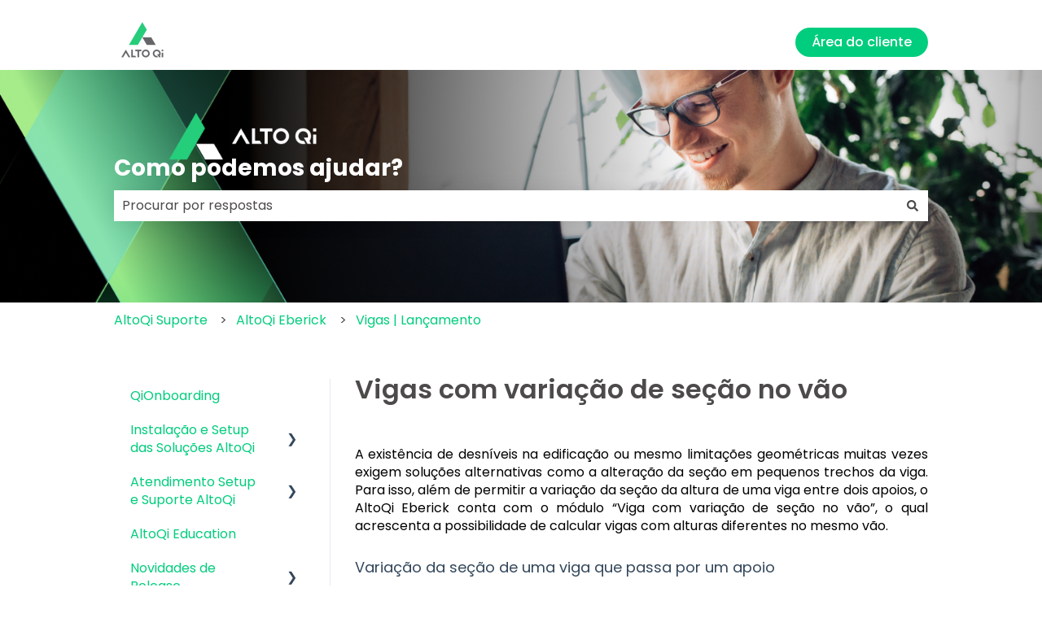

--- FILE ---
content_type: text/html; charset=UTF-8
request_url: https://suporte.altoqi.com.br/hc/pt-br/articles/115002183633
body_size: 24914
content:
<!doctype html><html lang="pt-br"><head>
    <meta charset="utf-8">
    
      <title>Vigas com variação de seção no vão</title>
    

    
      <link rel="SHORTCUT ICON" href="https://suporte.altoqi.com.br/hubfs/favicon_-_normal%5B1%5D.png">
    <meta name="description" content="A existência de desníveis na edificação ou mesmo limitações geométricas muitas vezes exigem soluções alternativas como a alteração da seção em pequenos trechos da viga. Para isso, além de permitir a v">
    
    
      
    
    
    <meta name="viewport" content="width=device-width, initial-scale=1">

    
    <meta property="og:description" content="A existência de desníveis na edificação ou mesmo limitações geométricas muitas vezes exigem soluções alternativas como a alteração da seção em pequenos trechos da viga. Para isso, além de permitir a v">
    <meta property="og:title" content="Vigas com variação de seção no vão">
    <meta name="twitter:description" content="A existência de desníveis na edificação ou mesmo limitações geométricas muitas vezes exigem soluções alternativas como a alteração da seção em pequenos trechos da viga. Para isso, além de permitir a v">
    <meta name="twitter:title" content="Vigas com variação de seção no vão">

    

    
    <style>
a.cta_button{-moz-box-sizing:content-box !important;-webkit-box-sizing:content-box !important;box-sizing:content-box !important;vertical-align:middle}.hs-breadcrumb-menu{list-style-type:none;margin:0px 0px 0px 0px;padding:0px 0px 0px 0px}.hs-breadcrumb-menu-item{float:left;padding:10px 0px 10px 10px}.hs-breadcrumb-menu-divider:before{content:'›';padding-left:10px}.hs-featured-image-link{border:0}.hs-featured-image{float:right;margin:0 0 20px 20px;max-width:50%}@media (max-width: 568px){.hs-featured-image{float:none;margin:0;width:100%;max-width:100%}}.hs-screen-reader-text{clip:rect(1px, 1px, 1px, 1px);height:1px;overflow:hidden;position:absolute !important;width:1px}
</style>

<style>
/* Theme base styles */

/* Generic */

  

*,
*:before,
*:after {
  box-sizing: border-box;
}

/*! normalize.css v8.0.1 | MIT License | github.com/necolas/normalize.css */

/* Document
   ========================================================================== */

/**
 * 1. Correct the line height in all browsers.
 * 2. Prevent adjustments of font size after orientation changes in iOS.
 */

html {
  line-height: 1.15; /* 1 */
  -webkit-text-size-adjust: 100%; /* 2 */
}

/* Sections
   ========================================================================== */

/**
 * Remove the margin in all browsers.
 */

body {
  margin: 0;
}

/**
 * Render the `main` element consistently in IE.
 */

main {
  display: block;
}

/**
 * Correct the font size and margin on `h1` elements within `section` and
 * `article` contexts in Chrome, Firefox, and Safari.
 */

h1 {
  font-size: 2em;
  margin: 0.67em 0;
}

/* Grouping content
   ========================================================================== */

/**
 * 1. Add the correct box sizing in Firefox.
 * 2. Show the overflow in Edge and IE.
 */

hr {
  box-sizing: content-box; /* 1 */
  height: 0; /* 1 */
  overflow: visible; /* 2 */
}

/**
 * 1. Correct the inheritance and scaling of font size in all browsers.
 * 2. Correct the odd `em` font sizing in all browsers.
 */

pre {
  font-family: monospace, monospace; /* 1 */
  font-size: 1em; /* 2 */
}

/* Text-level semantics
   ========================================================================== */

/**
 * Remove the gray background on active links in IE 10.
 */

a {
  background-color: transparent;
}

/**
 * 1. Remove the bottom border in Chrome 57-
 * 2. Add the correct text decoration in Chrome, Edge, IE, Opera, and Safari.
 */

abbr[title] {
  border-bottom: none; /* 1 */ /* 2 */
  text-decoration: underline;
  text-decoration: underline dotted; /* 2 */
}

/**
 * Add the correct font weight in Chrome, Edge, and Safari.
 */

b,
strong {
  font-weight: bolder;
}

/**
 * 1. Correct the inheritance and scaling of font size in all browsers.
 * 2. Correct the odd `em` font sizing in all browsers.
 */

code,
kbd,
samp {
  font-family: monospace, monospace; /* 1 */
  font-size: 1em; /* 2 */
}

/**
 * Add the correct font size in all browsers.
 */

small {
  font-size: 80%;
}

/**
 * Prevent `sub` and `sup` elements from affecting the line height in
 * all browsers.
 */

sub,
sup {
  font-size: 75%;
  line-height: 0;
  position: relative;
  vertical-align: baseline;
}

/* Embedded content
   ========================================================================== */

/**
 * Remove the border on images inside links in IE 10.
 */

img {
  border-style: none;
}

/* Forms
   ========================================================================== */

/**
 * 1. Change the font styles in all browsers.
 * 2. Remove the margin in Firefox and Safari.
 */

button,
input,
optgroup,
select,
textarea {
  font-family: inherit; /* 1 */
  font-size: 100%; /* 1 */
  line-height: 1.15; /* 1 */
  margin: 0; /* 2 */
}

/**
 * Show the overflow in IE.
 * 1. Show the overflow in Edge.
 */

button,
input {
  /* 1 */
  overflow: visible;
}

/**
 * Remove the inheritance of text transform in Edge, Firefox, and IE.
 * 1. Remove the inheritance of text transform in Firefox.
 */

button,
select {
  /* 1 */
  text-transform: none;
}

/**
 * Correct the inability to style clickable types in iOS and Safari.
 */

button,
[type='button'],
[type='reset'],
[type='submit'] {
  -webkit-appearance: button;
}

/**
 * Remove the inner border and padding in Firefox.
 */

button::-moz-focus-inner,
[type='button']::-moz-focus-inner,
[type='reset']::-moz-focus-inner,
[type='submit']::-moz-focus-inner {
  border-style: none;
  padding: 0;
}

/**
 * Restore the focus styles unset by the previous rule.
 */

button:-moz-focusring,
[type='button']:-moz-focusring,
[type='reset']:-moz-focusring,
[type='submit']:-moz-focusring {
  outline: 1px dotted ButtonText;
}

/**
 * Correct the padding in Firefox.
 */

fieldset {
  padding: 0.35em 0.75em 0.625em;
}

/**
 * 1. Correct the text wrapping in Edge and IE.
 * 2. Correct the color inheritance from `fieldset` elements in IE.
 * 3. Remove the padding so developers are not caught out when they zero out
 *    `fieldset` elements in all browsers.
 */

legend {
  box-sizing: border-box; /* 1 */
  color: inherit; /* 2 */
  display: table; /* 1 */
  max-width: 100%; /* 1 */
  padding: 0; /* 3 */
  white-space: normal; /* 1 */
}

/**
 * Add the correct vertical alignment in Chrome, Firefox, and Opera.
 */

progress {
  vertical-align: baseline;
}

/**
 * Remove the default vertical scrollbar in IE 10+.
 */

textarea {
  overflow: auto;
}

/**
 * 1. Add the correct box sizing in IE 10.
 * 2. Remove the padding in IE 10.
 */

[type='checkbox'],
[type='radio'] {
  box-sizing: border-box; /* 1 */
  padding: 0; /* 2 */
}

/**
 * Correct the cursor style of increment and decrement buttons in Chrome.
 */

[type='number']::-webkit-inner-spin-button,
[type='number']::-webkit-outer-spin-button {
  height: auto;
}

/**
 * 1. Correct the odd appearance in Chrome and Safari.
 * 2. Correct the outline style in Safari.
 */

[type='search'] {
  -webkit-appearance: textfield; /* 1 */
  outline-offset: -2px; /* 2 */
}

/**
 * Remove the inner padding in Chrome and Safari on macOS.
 */

[type='search']::-webkit-search-decoration {
  -webkit-appearance: none;
}

/**
 * 1. Correct the inability to style clickable types in iOS and Safari.
 * 2. Change font properties to `inherit` in Safari.
 */

::-webkit-file-upload-button {
  -webkit-appearance: button; /* 1 */
  font: inherit; /* 2 */
}

/* Interactive
   ========================================================================== */

/*
 * Add the correct display in Edge, IE 10+, and Firefox.
 */

details {
  display: block;
}

/*
 * Add the correct display in all browsers.
 */

summary {
  display: list-item;
}

/* Misc
   ========================================================================== */

/**
 * Add the correct display in IE 10+.
 */

template {
  display: none;
}

/**
 * Add the correct display in IE 10.
 */

[hidden] {
  display: none;
}

/* Settings */

:root {
  --container-width: 1000px;

  --column-gap: 2.13%;
  --column-width-multiplier: 8.333;

  --primary-color: #2a5f8d;
  --secondary-color: #e2ebf4;
  --accent-color: #2a8d8a;
  --body-bg-color: #ffffff;

  --primary-body-font-family: 'Rubik', sans-serif;
  --primary-body-font-style: normal;
  --primary-body-font-weight: 400;
  --primary-body-font-size: 1rem;
  --primary-body-line-height: 1.4;
  --primary-body-font-color: #33475b;

  --secondary-header-font-family: 'Rubik', sans-serif;
  --secondary-header-font-style: normal;
  --secondary-header-font-weight: 700;
  --secondary-header-font-size: 1rem;
  --secondary-header-line-height: 1.5;
  --secondary-header-font-color: #33475b;

  --header-menu-font-color: #33475b;

  --h1-secondary-header-font-family: var(--secondary-header-font-family);
  --h1-secondary-header-font-style: var(--secondary-header-font-style);
  --h1-secondary-header-font-weight: var(--secondary-header-font-weight);
  --h1-secondary-header-font-size: 32px;
  --h1-secondary-header-line-height: var(--secondary-header-line-height);
  --h1-secondary-header-font-color: var(--secondary-header-font-color);
  --h1-secondary-header-text-decoration: var(
    --secondary-header-text-decoration
  );
  --h1-secondary-header-text-transform: var(--secondary-header-text-transform);

  --h2-secondary-header-font-family: var(--secondary-header-font-family);
  --h2-secondary-header-font-style: var(--secondary-header-font-style);
  --h2-secondary-header-font-weight: var(--secondary-header-font-weight);
  --h2-secondary-header-font-size: 24px;
  --h2-secondary-header-line-height: var(--secondary-header-line-height);
  --h2-secondary-header-font-color: var(--secondary-header-font-color);
  --h2-secondary-header-text-decoration: var(
    --secondary-header-text-decoration
  );
  --h2-secondary-header-text-transform: var(--secondary-header-text-transform);

  --h3-secondary-header-font-family: var(--secondary-header-font-family);
  --h3-secondary-header-font-style: var(--secondary-header-font-style);
  --h3-secondary-header-font-weight: var(--secondary-header-font-weight);
  --h3-secondary-header-font-size: 22px;
  --h3-secondary-header-line-height: var(--secondary-header-line-height);
  --h3-secondary-header-font-color: var(--secondary-header-font-color);
  --h3-secondary-header-text-decoration: var(
    --secondary-header-text-decoration
  );
  --h3-secondary-header-text-transform: var(--secondary-header-text-transform);

  --h4-secondary-header-font-family: var(--secondary-header-font-family);
  --h4-secondary-header-font-style: var(--secondary-header-font-style);
  --h4-secondary-header-font-weight: 400;
  --h4-secondary-header-font-size: 18px;
  --h4-secondary-header-line-height: var(--secondary-header-line-height);
  --h4-secondary-header-font-color: var(--secondary-header-font-color);
  --h4-secondary-header-text-decoration: var(
    --secondary-header-text-decoration
  );
  --h4-secondary-header-text-transform: var(--secondary-header-text-transform);

  --h5-secondary-header-font-family: var(--secondary-header-font-family);
  --h5-secondary-header-font-style: var(--secondary-header-font-style);
  --h5-secondary-header-font-weight: var(--secondary-header-font-weight);
  --h5-secondary-header-font-size: 16px;
  --h5-secondary-header-line-height: var(--secondary-header-line-height);
  --h5-secondary-header-font-color: var(--secondary-header-font-color);
  --h5-secondary-header-text-decoration: var(
    --secondary-header-text-decoration
  );
  --h5-secondary-header-text-transform: var(--secondary-header-text-transform);

  --h6-secondary-header-font-family: var(--secondary-header-font-family);
  --h6-secondary-header-font-style: var(--secondary-header-font-style);
  --h6-secondary-header-font-weight: var(--secondary-header-font-weight);
  --h6-secondary-header-font-size: 16px;
  --h6-secondary-header-line-height: var(--secondary-header-line-height);
  --h6-secondary-header-font-color: #7c98b6;
  --h6-secondary-header-text-decoration: var(
    --secondary-header-text-decoration
  );
  --h6-secondary-header-text-transform: var(--secondary-header-text-transform);

  --a-primary-body-font-family: var(--primary-body-font-family);
  --a-primary-body-font-style: var(--primary-body-font-style);
  --a-primary-body-font-weight: var(--primary-body-font-weight);
  --a-primary-body-font-size: 16px;
  --a-primary-body-line-height: var(--primary-body-line-height);
  --a-primary-body-font-color: #1773d1;
  --a-primary-body-text-decoration: var(--primary-body-text-decoration);
  --a-primary-body-text-transform: var(--primary-body-text-transform);

  --header-top-bar-background-color: var(--secondary-color);

  --top-bar-font-family: var(--primary-body-font-family);
  --top-bar-font-style: var(--primary-body-font-style);
  --top-bar-font-weight: var(--primary-body-font-weight);
  --top-bar-font-size: var(--a-primary-body-font-size);
  --top-bar-line-height: ;
  --top-bar-font-color: var(--header-menu-font-color);
  --top-bar-text-decoration: var(--a-primary-body-text-decoration);
  --top-bar-text-transform: var(--a-primary-body-text-transform);

  --language-switcher-dropdown-bg: #ff0000;
  --language-switcher-dropdown-font-family: var(--primary-body-font-family);
  --language-switcher-dropdown-font-style: var(--primary-body-font-style);
  --language-switcher-dropdown-font-weight: var(--primary-body-font-weight);
  --language-switcher-dropdown-font-size: var(--a-primary-body-font-size);
  --language-switcher-dropdown-line-height: ;
  --language-switcher-dropdown-font-color: var(--header-menu-font-color);
  --language-switcher-dropdown-text-decoration: var(
    --a-primary-body-text-decoration
  );
  --language-switcher-dropdown-text-transform: var(
    --a-primary-body-text-transform
  );

  --top-bar-hover-dropdown-bg: #00ff00;
  --top-bar-hover-dropdown-font-family: var(--primary-body-font-family);
  --top-bar-hover-dropdown-font-style: var(--primary-body-font-style);
  --top-bar-hover-dropdown-font-weight: var(--primary-body-font-weight);
  --top-bar-hover-dropdown-font-size: var(--a-primary-body-font-size);
  --top-bar-hover-dropdown-line-height: ;
  --top-bar-hover-dropdown-font-color: var(--header-menu-font-color);
  --top-bar-hover-dropdown-text-decoration: var(
    --a-primary-body-text-decoration
  );
  --top-bar-hover-dropdown-text-transform: var(--a-primary-body-text-transform);

  --header-bottom-bar-background-color: #fff;

  --header-menu-main-font-family: var(--primary-body-font-family);
  --header-menu-main-font-style: var(--primary-body-font-style);
  --header-menu-main-font-weight: var(--primary-body-font-weight);
  --header-menu-main-font-size: var(--a-primary-body-font-size);
  --header-menu-main-line-height: ;
  --header-menu-main-font-color: var(--header-menu-font-color);
  --header-menu-main-text-decoration: var(--a-primary-body-text-decoration);
  --header-menu-main-text-transform: var(--a-primary-body-text-transform);

  --header-menu-mobile-box-shadow: 0 4px 2px -2px rgba(0, 0, 0, 0.125);

  --header-menu-main-hover-font-family: var(--primary-body-font-family);
  --header-menu-main-hover-font-style: var(--primary-body-font-style);
  --header-menu-main-hover-font-weight: var(--primary-body-font-weight);
  --header-menu-main-hover-font-size: var(--a-primary-body-font-size);
  --header-menu-main-hover-line-height: ;
  --header-menu-main-hover-font-color: var(--header-menu-font-color);
  --header-menu-main-hover-text-decoration: var(
    --a-primary-body-text-decoration
  );
  --header-menu-main-hover-text-transform: var(--a-primary-body-text-transform);

  --header-menu-submenu-bg: #fff;
  --header-menu-submenu-font-family: var(--primary-body-font-family);
  --header-menu-submenu-font-style: var(--primary-body-font-style);
  --header-menu-submenu-font-weight: var(--primary-body-font-weight);
  --header-menu-submenu-font-size: var(--a-primary-body-font-size);
  --header-menu-submenu-line-height: ;
  --header-menu-submenu-font-color: var(--header-menu-font-color);
  --header-menu-submenu-text-decoration: var(--a-primary-body-text-decoration);
  --header-menu-submenu-text-transform: var(--a-primary-body-text-transform);

  --header-menu-hover-submenu-bg: #f00;

  --header-menu-hover-submenu-font-family: var(--primary-body-font-family);
  --header-menu-hover-submenu-font-style: var(--primary-body-font-style);
  --header-menu-hover-submenu-font-weight: var(--primary-body-font-weight);
  --header-menu-hover-submenu-font-size: var(--a-primary-body-font-size);
  --header-menu-hover-submenu-line-height: ;
  --header-menu-hover-submenu-font-color: var(--header-menu-font-color);
  --header-menu-hover-submenu-text-decoration: var(
    --a-primary-body-text-decoration
  );
  --header-menu-hover-submenu-text-transform: var(
    --a-primary-body-text-transform
  );

  --header-button-font-family: var(--primary-body-font-family);
  --header-button-font-style: var(--primary-body-font-style);
  --header-button-font-weight: var(--primary-body-font-weight);
  --header-button-font-size: var(--a-primary-body-font-size);
  --header-button-line-height: 16px;
  --header-button-font-color: #fff;
  --header-button-text-decoration: var(--a-primary-body-text-decoration);
  --header-button-text-transform: var(--a-primary-body-text-transform);

  --header-button-padding: 10px 20px;
  --header-button-border-radius: 20px;
  --header-button-border: 3px solid pink;

  --header-button-background-color: var(--accent-color);

  --header-button-hover-text-decoration: var(--a-primary-body-text-decoration);
  --header-button-hover-background-color: var(--accent-color);
  --header-button-hover-font-color: #fff;
  --header-button-hover-border: 3px solid gray;

  --primary-button-font-family: var(--primary-body-font-family);
  --primary-button-font-style: var(--primary-body-font-style);
  --primary-button-font-weight: var(--primary-body-font-weight);
  --primary-button-font-size: var(--a-primary-body-font-size);
  --primary-button-line-height: 16px;
  --primary-button-font-color: #fff;
  --primary-button-text-decoration: var(--a-primary-body-text-decoration);
  --primary-button-text-transform: var(--a-primary-body-text-transform);

  --primary-button-padding: 10px 20px;
  --primary-button-border-radius: 20px;
  --primary-button-border: 3px solid pink;

  --primary-button-background-color: var(--accent-color);

  --primary-button-hover-text-decoration: var(--a-primary-body-text-decoration);
  --primary-button-hover-background-color: var(--accent-color);
  --primary-button-hover-font-color: #fff;
  --primary-button-hover-border: 3px solid gray;

  --secondary-button-font-family: var(--primary-body-font-family);
  --secondary-button-font-style: var(--primary-body-font-style);
  --secondary-button-font-weight: var(--primary-body-font-weight);
  --secondary-button-font-size: var(--a-primary-body-font-size);
  --secondary-button-line-height: 16px;
  --secondary-button-font-color: var(--primary-body-font-color);
  --secondary-button-text-decoration: var(--a-primary-body-text-decoration);
  --secondary-button-text-transform: var(--a-primary-body-text-transform);

  --secondary-button-padding: 10px 20px;
  --secondary-button-border-radius: 2px;
  --secondary-button-border: 3px solid pink;

  --secondary-button-background-color: var(--secondary-color);

  --secondary-button-hover-text-decoration: var(
    --a-primary-body-text-decoration
  );
  --secondary-button-hover-background-color: var(--secondary-color);
  --secondary-button-hover-font-color: var(--primary-body-font-color);
  --secondary-button-hover-border: 3px solid gray;

  --search-field-label-font-family: var(--secondary-header-font-family);
  --search-field-label-font-style: var(--secondary-header-font-style);
  --search-field-label-font-weight: var(--secondary-header-font-weight);
  --search-field-label-font-size: 32px;
  --search-field-label-line-height: var(--secondary-header-line-height);
  --search-field-label-text-decoration: var(--secondary-header-text-decoration);
  --search-field-label-text-transform: var(--secondary-header-text-transform);

  --footer-bg-color: #fff;

  --footer-font-style: var(--primary-body-font-style);
  --footer-font-weight: var(--primary-body-font-weight);
  --footer-font-size: var(--a-primary-body-font-size);
  --footer-line-height: ;
  --footer-font-color: var(--a-primary-body-font-color);
  --footer-text-decoration: var(--a-primary-body-text-decoration);
  --footer-text-transform: var(--a-primary-body-text-transform);

  --footer-menu-font-family: var(--primary-body-font-family);
  --footer-menu-font-style: var(--primary-body-font-style);
  --footer-menu-font-weight: var(--primary-body-font-weight);
  --footer-menu-font-size: var(--a-primary-body-font-size);
  --footer-menu-line-height: 2.2rem;
  --footer-menu-font-color: var(--header-menu-font-color);
  --footer-menu-text-decoration: var(--a-primary-body-text-decoration);
  --footer-menu-text-transform: var(--a-primary-body-text-transform);

  --footer-menu-hover-font-family: var(--primary-body-font-family);
  --footer-menu-hover-font-style: var(--primary-body-font-style);
  --footer-menu-hover-font-weight: var(--primary-body-font-weight);
  --footer-menu-hover-font-size: var(--a-primary-body-font-size);
  --footer-menu-hover-line-height: ;
  --footer-menu-hover-font-color: var(--header-menu-font-color);
  --footer-menu-hover-text-decoration: var(--a-primary-body-text-decoration);
  --footer-menu-hover-text-transform: var(--a-primary-body-text-transform);

  --social-follow-icon-sizes: 32px;
  --social-follow-icon-shape: circle;
  --social-follow-icon-color: #fff;
  --social-follow-icon-background-color: #494a52;
  --social-follow-icon-space-between-icons: 12px;
  --social-follow-icon-alignment: right;

  --hs-kb-card-highlight-border-color: var(--primary-color);

  --hs-kb-home-tiles-background-color: #f2f7fc;

    
  --hs-kb-home-grid-item-padding: 24px 18px;
}

.theme-overrides {
    
  --primary-color:  #00CD7D  ;
  --secondary-color:  #FFFFFF  ;
  --accent-color:  #4d4a4a  ;
  --body-bg-color:  #FFFFFF  ;

  --footer-bg-color:  #F3F3F3  ;

    
   
  
    
      
        --primary-body-font-family: Poppins, sans-serif;
      
    
      
        --primary-body-font-style: normal;
      
    
      
        --primary-body-font-weight: normal;
      
    
      
        --primary-body-text-decoration: none;
      
    
  
  
    --primary-body-font-color: #4d4a4a;
  
  
 
   
  
    
      
        --secondary-header-font-family: Poppins, sans-serif;
      
    
      
        --secondary-header-font-style: normal;
      
    
      
        --secondary-header-font-weight: 500;
      
    
      
        --secondary-header-text-decoration: none;
      
    
  
  
    --secondary-header-font-color: #4d4a4a;
  
  
 

   
  
    
      
        --h1-secondary-header-font-family: Poppins, sans-serif;
      
    
      
        --h1-secondary-header-font-style: normal;
      
    
      
        --h1-secondary-header-font-weight: 600;
      
    
      
        --h1-secondary-header-text-decoration: none;
      
    
  
  
    --h1-secondary-header-font-color: #4d4a4a;
  
  
      
    --h1-secondary-header-font-size: 32px;
  
 
  --h1-secondary-header-text-transform:  none  ;

   
  
    
      
        --h2-secondary-header-font-family: Poppins, sans-serif;
      
    
      
        --h2-secondary-header-font-style: normal;
      
    
      
        --h2-secondary-header-font-weight: 500;
      
    
      
        --h2-secondary-header-text-decoration: none;
      
    
  
  
    --h2-secondary-header-font-color: #4d4a4a;
  
  
      
    --h2-secondary-header-font-size: 24px;
  
 
  --h2-secondary-header-text-transform:  none  ;

   
  
    
      
        --h3-secondary-header-font-family: Poppins, sans-serif;
      
    
      
        --h3-secondary-header-font-style: normal;
      
    
      
        --h3-secondary-header-font-weight: normal;
      
    
      
        --h3-secondary-header-text-decoration: none;
      
    
  
  
    --h3-secondary-header-font-color: #4d4a4a;
  
  
      
    --h3-secondary-header-font-size: 22px;
  
 
  --h3-secondary-header-text-transform:  none  ;

   
  
    
      
        --h4-secondary-header-font-family: Poppins, sans-serif;
      
    
      
        --h4-secondary-header-font-style: normal;
      
    
      
        --h4-secondary-header-font-weight: normal;
      
    
      
        --h4-secondary-header-text-decoration: none;
      
    
  
  
    --h4-secondary-header-font-color: #4d4a4a;
  
  
      
    --h4-secondary-header-font-size: 18px;
  
 
  --h4-secondary-header-text-transform:  none  ;

   
  
    
      
        --h5-secondary-header-font-family: Poppins, sans-serif;
      
    
      
        --h5-secondary-header-font-style: normal;
      
    
      
        --h5-secondary-header-font-weight: normal;
      
    
      
        --h5-secondary-header-text-decoration: none;
      
    
  
  
    --h5-secondary-header-font-color: #4d4a4a;
  
  
      
    --h5-secondary-header-font-size: 16px;
  
 
  --h5-secondary-header-text-transform:  none  ;

   
  
    
      
        --h6-secondary-header-font-family: Poppins, sans-serif;
      
    
      
        --h6-secondary-header-font-style: normal;
      
    
      
        --h6-secondary-header-font-weight: normal;
      
    
      
        --h6-secondary-header-text-decoration: none;
      
    
  
  
    --h6-secondary-header-font-color: #4d4a4a;
  
  
      
    --h6-secondary-header-font-size: 16px;
  
 
  --h6-secondary-header-text-transform:  none  ;

   
  
    
      
        --primary-body-font-family: Poppins, sans-serif;
      
    
      
        --primary-body-font-style: normal;
      
    
      
        --primary-body-font-weight: normal;
      
    
      
        --primary-body-text-decoration: none;
      
    
  
  
    --primary-body-font-color: #4d4a4a;
  
  
      
    --primary-body-font-size: 16px;
  
 

   
  
    
      
        --a-primary-body-font-family: Poppins, sans-serif;
      
    
      
        --a-primary-body-font-style: normal;
      
    
      
        --a-primary-body-font-weight: normal;
      
    
      
        --a-primary-body-text-decoration: underline;
      
    
  
  
    --a-primary-body-font-color: #00CD7D;
  
  
 

   
  
    
      
        --a-hover-primary-body-font-family: 'Open Sans', sans-serif;
      
    
      
        --a-hover-primary-body-font-style: normal;
      
    
      
        --a-hover-primary-body-font-weight: 700;
      
    
      
        --a-hover-primary-body-text-decoration: underline;
      
    
  
  
    --a-hover-primary-body-font-color: #00CD7D;
  
  
 

   
  
    
      
        --top-bar-font-family: Poppins, sans-serif;
      
    
      
        --top-bar-font-style: normal;
      
    
      
        --top-bar-font-weight: normal;
      
    
      
        --top-bar-text-decoration: none;
      
    
  
  
    --top-bar-font-color: #4d4a4a;
  
  
 
   
  
    
      
        --top-bar-hover-font-family: 'Open Sans', sans-serif;
      
    
      
        --top-bar-hover-font-style: normal;
      
    
      
        --top-bar-hover-font-weight: 500;
      
    
      
        --top-bar-hover-text-decoration: underline;
      
    
  
  
    --top-bar-hover-font-color: #4d4a4a;
  
  
 

  --language-switcher-dropdown-bg:  
  
    
    
      
    


    rgba(255, 255, 255, 1.0)
  
  ;
   
  
  
  
 

  --top-bar-hover-dropdown-bg:  
  
    
    
      
    


    rgba(77, 74, 74, 1.0)
  
  ;
   
  
  
  
 

  --header-max-width:  var(--container-width)  ;
  --footer-max-width:  auto  ;

   
  
    
      
        --header-menu-main-font-family: Poppins, sans-serif;
      
    
      
        --header-menu-main-font-style: normal;
      
    
      
        --header-menu-main-font-weight: normal;
      
    
      
        --header-menu-main-text-decoration: none;
      
    
  
  
    --header-menu-main-font-color: #4d4a4a;
  
  
 

   
  
    
      
        --header-menu-main-hover-font-family: 'Open Sans', sans-serif;
      
    
      
        --header-menu-main-hover-font-style: normal;
      
    
      
        --header-menu-main-hover-font-weight: 500;
      
    
      
        --header-menu-main-hover-text-decoration: underline;
      
    
  
  
    --header-menu-main-hover-font-color: #4d4a4a;
  
  
 

  --header-menu-submenu-bg:  
  
    
    
      
    


    rgba(255, 255, 255, 1.0)
  
  ;
   
  
    
      
        --header-menu-submenu-font-family: 'Open Sans', sans-serif;
      
    
      
        --header-menu-submenu-font-style: normal;
      
    
      
        --header-menu-submenu-font-weight: 500;
      
    
      
        --header-menu-submenu-text-decoration: none;
      
    
  
  
    --header-menu-submenu-font-color: #646469;
  
  
 

  --header-menu-hover-submenu-bg:  
  
    
    
      
    


    rgba(0, 205, 125, 1.0)
  
  ;
   
  
    
      
        --header-menu-hover-submenu-font-weight: normal;
      
    
      
        --header-menu-hover-submenu-text-decoration: none;
      
    
      
        --header-menu-hover-submenu-font-family: Poppins, sans-serif;
      
    
      
        --header-menu-hover-submenu-font-style: normal;
      
    
  
  
    --header-menu-hover-submenu-font-color: #FFFFFF;
  
  
 

   
  
    
      
        --header-button-font-family: Poppins, sans-serif;
      
    
      
        --header-button-font-style: normal;
      
    
      
        --header-button-font-weight: 500;
      
    
      
        --header-button-text-decoration: none;
      
    
  
  
    --header-button-font-color: #FFFFFF;
  
  
 
  --header-button-text-transform:    ;
  --header-button-border:  
  
    
    
  
  ;

   
  
    
      
        --primary-button-font-family: Poppins, sans-serif;
      
    
      
        --primary-button-font-style: normal;
      
    
      
        --primary-button-font-weight: 500;
      
    
      
        --primary-button-text-decoration: none;
      
    
  
  
    --primary-button-font-color: #FFFFFF;
  
  
 
  --primary-button-text-transform:    ;
  --primary-button-border:  
  
    
    
  
  ;

   
  
    
      
        --header-button-hover-font-family: Poppins, sans-serif;
      
    
      
        --header-button-hover-font-style: normal;
      
    
      
        --header-button-hover-font-weight: normal;
      
    
      
        --header-button-hover-text-decoration: none;
      
    
  
  
  
 

  --header-button-background-color:  
  
    
    
      
    


    rgba(0, 205, 125, 1.0)
  
  ;
  --header-button-border-radius:  20px  ;

  --header-button-hover-border:  
  
    
    
    
    
      
      
    
     0px none transparent;

  
  ;
  --header-button-hover-background-color:  
  
    
    
      
    


    rgba(100, 100, 105, 1.0)
  
  ;

  --search-input-wrapper-background-color:  
  
    
    
      
    


    rgba(0, 205, 125, 1.0)
  
  ;
  --search-input-wrapper-background-gradient:  linear-gradient(to bottom, rgba(204, 204, 204, 1), rgba(153, 153, 153, 1))  ;
   
  
    
      
        --search-field-label-font-family: Poppins, sans-serif;
      
    
      
        --search-field-label-font-style: normal;
      
    
      
        --search-field-label-font-weight: 700;
      
    
      
        --search-field-label-text-decoration: none;
      
    
  
  
    --search-field-label-font-color: #FFFFFF;
  
  
      
    --search-field-label-font-size: 28px;
  
 

  --search-field-text-font-color:  
  
    
    
      
    


    rgba(77, 74, 74, 1.0)
  
  ;
  --search-field-button-background-color:  
  
    
    
      
    


    rgba(255, 255, 255, 1.0)
  
  ;
  --search-field-button-icon-color:  
  
    
    
      
    


    rgba(77, 74, 74, 1.0)
  
  ;

  --header-top-bar-background-color:  
  
    
    
      
    


    rgba(255, 255, 255, 1.0)
  
  ;

  --header-bottom-bar-background-color:  
  
    
    
      
    


    rgba(255, 255, 255, 1.0)
  
  ;

   
  
    
      
        --footer-font-family: Poppins, sans-serif;
      
    
      
        --footer-font-style: normal;
      
    
      
        --footer-font-weight: normal;
      
    
      
        --footer-text-decoration: none;
      
    
  
  
    --footer-font-color: #4d4a4a;
  
  
      
    --footer-font-size: 16px;
  
 

   
  
    
      
        --footer-menu-font-family: Poppins, sans-serif;
      
    
      
        --footer-menu-font-style: normal;
      
    
      
        --footer-menu-font-weight: normal;
      
    
      
        --footer-menu-text-decoration: none;
      
    
  
  
    --footer-menu-font-color: #4d4a4a;
  
  
 

   
  
    
      
        --footer-menu-hover-font-family: 'Open Sans', sans-serif;
      
    
      
        --footer-menu-hover-font-style: normal;
      
    
      
        --footer-menu-hover-font-weight: 500;
      
    
      
        --footer-menu-hover-text-decoration: underline;
      
    
  
  
    --footer-menu-hover-font-color: #00CD7D;
  
  
 

  --hs-kb-card-highlight-border-color:  
  
    
    
      
    


    rgba(0, 205, 125, 1.0)
  
  ;

    
  --hs-kb-home-tiles-background-color:  
  
    
    
      
    


    rgba(255, 255, 255, 1.0)
  
  ;
  --hs-kb-home-tiles-border:  
  
    
     1px none #FFFFFF;

  
  ;

  --social-follow-icon-size:  
  
  
    
  
  32px
  ;
  --social-follow-icon-shape-radius:  
  
  
  50%
  ;
  --social-follow-icon-color:  
  
    
    
      
    


    rgba(243, 243, 243, 1.0)
  
  ;
  --social-follow-icon-background-color:  
  
    
    
      
    


    rgba(77, 74, 74, 1.0)
  
  ;
  --social-follow-icon-space-between-icons: 12px;
  --social-follow-icon-alignment:  
  
  
  flex-end
  ;
}

/* Objects */

  

html {
  scroll-behavior: smooth;
}

.kb-body-wrapper {
  background-color: #ffffff;
  background-color: var(--body-bg-color);
}

#main-content {
  padding: 0 0 36px 0;
}

/* Mobile layout */

.row-fluid {
  display: flex;
  flex-wrap: wrap;
  width: 100%;
}

  

 .row-fluid .span1 

 , 

 .row-fluid .span2 

 , 

 .row-fluid .span3 

 , 

 .row-fluid .span4 

 , 

 .row-fluid .span5 

 , 

 .row-fluid .span6 

 , 

 .row-fluid .span7 

 , 

 .row-fluid .span8 

 , 

 .row-fluid .span9 

 , 

 .row-fluid .span10 

 , 

 .row-fluid .span11 

 , 

 .row-fluid .span12 

 {
  min-height: 1px;
  width: 100%;
}

/* Desktop layout */

@media (min-width: 768px) {
  .row-fluid {
    flex-wrap: nowrap;
    justify-content: space-between;
  }

    
   .row-fluid .span1 
   {
    width: calc(
      8.333 * 1% * 1 - 2.13% *
        (11 * 8.333 / 100)
    );
    width: calc(
      var(--column-width-multiplier) * 1% * 1 - var(--column-gap) *
        (
          11 * var(--column-width-multiplier) /
            100
        )
    );
  }
    
   .row-fluid .span2 
   {
    width: calc(
      8.333 * 1% * 2 - 2.13% *
        (10 * 8.333 / 100)
    );
    width: calc(
      var(--column-width-multiplier) * 1% * 2 - var(--column-gap) *
        (
          10 * var(--column-width-multiplier) /
            100
        )
    );
  }
    
   .row-fluid .span3 
   {
    width: calc(
      8.333 * 1% * 3 - 2.13% *
        (9 * 8.333 / 100)
    );
    width: calc(
      var(--column-width-multiplier) * 1% * 3 - var(--column-gap) *
        (
          9 * var(--column-width-multiplier) /
            100
        )
    );
  }
    
   .row-fluid .span4 
   {
    width: calc(
      8.333 * 1% * 4 - 2.13% *
        (8 * 8.333 / 100)
    );
    width: calc(
      var(--column-width-multiplier) * 1% * 4 - var(--column-gap) *
        (
          8 * var(--column-width-multiplier) /
            100
        )
    );
  }
    
   .row-fluid .span5 
   {
    width: calc(
      8.333 * 1% * 5 - 2.13% *
        (7 * 8.333 / 100)
    );
    width: calc(
      var(--column-width-multiplier) * 1% * 5 - var(--column-gap) *
        (
          7 * var(--column-width-multiplier) /
            100
        )
    );
  }
    
   .row-fluid .span6 
   {
    width: calc(
      8.333 * 1% * 6 - 2.13% *
        (6 * 8.333 / 100)
    );
    width: calc(
      var(--column-width-multiplier) * 1% * 6 - var(--column-gap) *
        (
          6 * var(--column-width-multiplier) /
            100
        )
    );
  }
    
   .row-fluid .span7 
   {
    width: calc(
      8.333 * 1% * 7 - 2.13% *
        (5 * 8.333 / 100)
    );
    width: calc(
      var(--column-width-multiplier) * 1% * 7 - var(--column-gap) *
        (
          5 * var(--column-width-multiplier) /
            100
        )
    );
  }
    
   .row-fluid .span8 
   {
    width: calc(
      8.333 * 1% * 8 - 2.13% *
        (4 * 8.333 / 100)
    );
    width: calc(
      var(--column-width-multiplier) * 1% * 8 - var(--column-gap) *
        (
          4 * var(--column-width-multiplier) /
            100
        )
    );
  }
    
   .row-fluid .span9 
   {
    width: calc(
      8.333 * 1% * 9 - 2.13% *
        (3 * 8.333 / 100)
    );
    width: calc(
      var(--column-width-multiplier) * 1% * 9 - var(--column-gap) *
        (
          3 * var(--column-width-multiplier) /
            100
        )
    );
  }
    
   .row-fluid .span10 
   {
    width: calc(
      8.333 * 1% * 10 - 2.13% *
        (2 * 8.333 / 100)
    );
    width: calc(
      var(--column-width-multiplier) * 1% * 10 - var(--column-gap) *
        (
          2 * var(--column-width-multiplier) /
            100
        )
    );
  }
    
   .row-fluid .span11 
   {
    width: calc(
      8.333 * 1% * 11 - 2.13% *
        (1 * 8.333 / 100)
    );
    width: calc(
      var(--column-width-multiplier) * 1% * 11 - var(--column-gap) *
        (
          1 * var(--column-width-multiplier) /
            100
        )
    );
  }
    
}

/* Overall layout */

.hs-kb-content-wrapper--responsive-spacing,
.hs-kb-home-list {
  box-sizing: content-box;
  max-width: 1000px;
  padding: 0 24px;
  margin: 0 auto;
}

@media only screen and (max-width: 767px) {
  .hs-kb-search-input-wrapper .hs-search-field__bar {
    min-height: auto;
  }

  .hidden-phone {
    display: none;
  }
}

/* Content wrappers for blog post and system templates */

.content-wrapper {
  padding: 0 20px;
  margin: 0 auto;
}

/* Drag and drop layout styles */

.dnd-section > .row-fluid {
  margin: 0 auto;
}

@media (max-width: 767px) {
  .dnd-section .dnd-column {
    padding: 0;
  }
}

/* Elements */

body {
  word-wrap: break-word;
  font-family: 'Rubik', sans-serif;
  font-family: var(--primary-body-font-family);
  font-size: 1rem;
  font-size: var(--primary-body-font-size);
  font-weight: 400;
  font-weight: var(--primary-body-font-weight);
  line-height: 1.4;
  line-height: var(--primary-body-line-height);
  font-style: normal;
  font-style: var(--primary-body-font-style);
  color: #33475b;
  color: var(--primary-body-font-color);
}

html[lang^='ja'] body,
html[lang^='zh'] body,
html[lang^='ko'] body {
  line-break: strict;
  word-wrap: normal;
  word-break: break-all;
}

/* Paragraphs */

p {
  margin: 0 0 1.4rem;
}

/* Anchors */

a {
  cursor: pointer;
}

/* Headings */

h1,
h2,
h3,
h4,
h5,
h6 {
  margin: 0 0 1.4rem;
}

/* Lists */

ul,
ol {
  padding-left: 1rem;
  margin: 0 0 1.4rem;
}

ul li,
ol li {
  margin: 0.7rem;
}

ul ul,
ol ul,
ul ol,
ol ol {
  margin: 1.4rem 0;
}

.no-list {
  padding: 0;
  margin: 0;
  list-style: none;
}

.no-list li {
  margin: 0;
}

/* Code blocks */

pre {
  overflow: auto;
}

code {
  vertical-align: bottom;
}

/* Blockquotes */

blockquote {
  position: relative;
  margin-bottom: 1.4rem;
}

blockquote:before {
  content: '';
  display: block;
  width: 3px;
  height: 100%;
  background-color: #e2ebf4;
  background-color: var(--secondary-color);
  position: absolute;
  left: -13px;
}

/* Horizontal rules */

hr {
  border: 0 none;
  border-bottom: 1px solid;
}

/* Subscripts and superscripts */

sup,
sub {
  position: relative;
  font-size: 75%;
  line-height: 0;
  vertical-align: baseline;
}

sup {
  top: -0.5em;
}

sub {
  bottom: -0.25em;
}

/* Image alt text */

img {
  font-size: 1rem;
  word-break: normal;
}

h1 {
  font-family: 'Rubik', sans-serif;
  font-family: var(--h1-secondary-header-font-family);
  font-style: normal;
  font-style: var(--h1-secondary-header-font-style);
  font-weight: 700;
  font-weight: var(--h1-secondary-header-font-weight);
  font-size: 32px;
  font-size: var(--h1-secondary-header-font-size);
  line-height: 1.5;
  line-height: var(--h1-secondary-header-line-height);
  color: #33475b;
  color: var(--h1-secondary-header-font-color);
  text-decoration: var(--secondary-header-text-decoration);
  text-decoration: var(--h1-secondary-header-text-decoration);
  text-transform: var(--secondary-header-text-transform);
  text-transform: var(--h1-secondary-header-text-transform);
}

h2 {
  font-family: 'Rubik', sans-serif;
  font-family: var(--h2-secondary-header-font-family);
  font-style: normal;
  font-style: var(--h2-secondary-header-font-style);
  font-weight: 700;
  font-weight: var(--h2-secondary-header-font-weight);
  font-size: 24px;
  font-size: var(--h2-secondary-header-font-size);
  line-height: 1.5;
  line-height: var(--h2-secondary-header-line-height);
  color: #33475b;
  color: var(--h2-secondary-header-font-color);
  text-decoration: var(--secondary-header-text-decoration);
  text-decoration: var(--h2-secondary-header-text-decoration);
  text-transform: var(--secondary-header-text-transform);
  text-transform: var(--h2-secondary-header-text-transform);
}

h3,
h3 a,
h3 a:hover {
  font-family: 'Rubik', sans-serif;
  font-family: var(--h3-secondary-header-font-family);
  font-style: normal;
  font-style: var(--h3-secondary-header-font-style);
  font-weight: 700;
  font-weight: var(--h3-secondary-header-font-weight);
  font-size: 22px;
  font-size: var(--h3-secondary-header-font-size);
  line-height: 1.5;
  line-height: var(--h3-secondary-header-line-height);
  color: #33475b;
  color: var(--h3-secondary-header-font-color);
  text-decoration: var(--secondary-header-text-decoration);
  text-decoration: var(--h3-secondary-header-text-decoration);
  text-transform: var(--secondary-header-text-transform);
  text-transform: var(--h3-secondary-header-text-transform);
}

h3 a:hover {
  text-decoration: underline;
}

h4 {
  font-family: 'Rubik', sans-serif;
  font-family: var(--h4-secondary-header-font-family);
  font-style: normal;
  font-style: var(--h4-secondary-header-font-style);
  font-weight: 400;
  font-weight: var(--h4-secondary-header-font-weight);
  font-size: 18px;
  font-size: var(--h4-secondary-header-font-size);
  line-height: 1.5;
  line-height: var(--h4-secondary-header-line-height);
  color: #33475b;
  color: var(--h4-secondary-header-font-color);
  text-decoration: var(--secondary-header-text-decoration);
  text-decoration: var(--h4-secondary-header-text-decoration);
  text-transform: var(--secondary-header-text-transform);
  text-transform: var(--h4-secondary-header-text-transform);
}

h5 {
  font-family: 'Rubik', sans-serif;
  font-family: var(--h5-secondary-header-font-family);
  font-style: normal;
  font-style: var(--h5-secondary-header-font-style);
  font-weight: 700;
  font-weight: var(--h5-secondary-header-font-weight);
  font-size: 16px;
  font-size: var(--h5-secondary-header-font-size);
  line-height: 1.5;
  line-height: var(--h5-secondary-header-line-height);
  color: #33475b;
  color: var(--h5-secondary-header-font-color);
  text-decoration: var(--secondary-header-text-decoration);
  text-decoration: var(--h5-secondary-header-text-decoration);
  text-transform: var(--secondary-header-text-transform);
  text-transform: var(--h5-secondary-header-text-transform);
}

h6 {
  font-family: 'Rubik', sans-serif;
  font-family: var(--h6-secondary-header-font-family);
  font-style: normal;
  font-style: var(--h6-secondary-header-font-style);
  font-weight: 700;
  font-weight: var(--h6-secondary-header-font-weight);
  font-size: 16px;
  font-size: var(--h6-secondary-header-font-size);
  line-height: 1.5;
  line-height: var(--h6-secondary-header-line-height);
  color: #7c98b6;
  color: var(--h6-secondary-header-font-color);
  text-decoration: var(--secondary-header-text-decoration);
  text-decoration: var(--h6-secondary-header-text-decoration);
  text-transform: var(--secondary-header-text-transform);
  text-transform: var(--h6-secondary-header-text-transform);
}

a {
  font-family: 'Rubik', sans-serif;
  font-family: var(--a-primary-body-font-family);
  font-style: normal;
  font-style: var(--a-primary-body-font-style);
  font-weight: 400;
  font-weight: var(--a-primary-body-font-weight);
  line-height: 1.4;
  line-height: var(--a-primary-body-line-height);
  color: #1773d1;
  color: var(--a-primary-body-font-color);
  text-decoration: var(--primary-body-text-decoration);
  text-decoration: var(--a-primary-body-text-decoration);
  text-transform: var(--primary-body-text-transform);
  text-transform: var(--a-primary-body-text-transform);
}

a:hover,
a:focus {
  font-family: var(--a-hover-primary-body-font-family);
  font-style: var(--a-hover-primary-body-font-style);
  font-weight: var(--a-hover-primary-body-font-weight);
  color: var(--a-hover-primary-body-font-color);
  text-decoration: var(--a-hover-primary-body-text-decoration);
  text-transform: var(--a-hover-primary-body-text-transform);
}

a:active {
  color: var(--a-hover-primary-body-font-color);
}

a.unstyled {
  font-family: inherit;
  font-style: inherit;
  font-weight: inherit;
  line-height: inherit;
  color: inherit;
  text-decoration: inherit;
  text-transform: inherit;
}

/* Primary button */

.button,
.hs-button {
  display: inline-flex;
  padding: 10px 20px;
  align-items: center;
  cursor: pointer;
  text-align: center;
  transition: color 0.15s linear;
  white-space: normal;
}

.button.button--primary {
  font-family: 'Rubik', sans-serif;
  font-family: var(--primary-button-font-family);
  font-style: normal;
  font-style: var(--primary-button-font-style);
  font-weight: 400;
  font-weight: var(--primary-button-font-weight);
  font-size: 16px;
  font-size: var(--primary-button-font-size);
  line-height: 16px;
  line-height: var(--primary-button-line-height);
  color: #fff;
  text-decoration: var(--primary-body-text-decoration);
  text-decoration: var(--primary-button-text-decoration);
  text-transform: var(--primary-body-text-transform);
  text-transform: var(--primary-button-text-transform);

  background-color: #2a8d8a;

  background-color: var(--primary-button-background-color);
  color: var(--primary-button-font-color);
  padding: 10px 20px;
  padding: var(--primary-button-padding);
  border-radius: 20px;
  border-radius: var(--primary-button-border-radius);
}

.button.button--secondary {
  font-family: 'Rubik', sans-serif;
  font-family: var(--secondary-button-font-family);
  font-style: normal;
  font-style: var(--secondary-button-font-style);
  font-weight: 400;
  font-weight: var(--secondary-button-font-weight);
  font-size: 16px;
  font-size: var(--secondary-button-font-size);
  line-height: 16px;
  line-height: var(--secondary-button-line-height);
  color: #33475b;
  text-decoration: var(--primary-body-text-decoration);
  text-decoration: var(--secondary-button-text-decoration);
  text-transform: var(--primary-body-text-transform);
  text-transform: var(--secondary-button-text-transform);

  background-color: #e2ebf4;

  background-color: var(--secondary-button-background-color);
  color: var(--secondary-button-font-color);
  padding: 10px 20px;
  padding: var(--secondary-button-padding);
  border-radius: 2px;
  border-radius: var(--secondary-button-border-radius);
}

/* Disabled button */

.button:disabled,
.hs-button:disabled {
  border-color: #f1f1f1;
  background-color: #f1f1f1;
  pointer-events: none;
}

.button:disabled,
.button.button--secondary:disabled,
.button.button--simple:disabled {
  color: #d0d0d0;
}

/* No button */

.no-button,
.no-button:hover,
.no-button:focus,
.no-button:active {
  padding: 0;
  border: none;
  border-radius: 0;
  margin-bottom: 0;
  background: none;
  color: #000;
  color: initial;
  font-family: inherit;
  font-size: inherit;
  font-style: inherit;
  font-weight: inherit;
  letter-spacing: inherit;
  line-height: inherit;
  text-align: left;
  text-decoration: none;
  transition: none;
}

/* Button icons */

.button {
  display: flex;
  justify-content: space-between;
  gap: 0.5rem;
}

.button.right {
  flex-flow: row-reverse;
}

.button .button__icon svg {
  display: block;
  height: 1.25rem;
  fill: inherit;
}

@media screen and (-ms-high-contrast: active), (-ms-high-contrast: none) {
  .button .button__icon svg {
    width: 1.25rem;
  }
}

.button--icon-right .button__icon {
  order: 1;
}

.button--icon-right .button__icon svg {
  margin-right: 0;
  margin-left: 1rem;
}

/* Form title */

.form-title {
  margin: 0;
}

.form-title ~ div > form {
  border-top: none;
  border-top-left-radius: 0;
  border-top-right-radius: 0;
}

/* Labels */

form label {
  display: block;
  margin-bottom: 0.35rem;
}

/* Form fields */

form .hs-form-field {
  margin-bottom: 1.4rem;
}

form input[type='text'],
form input[type='email'],
form input[type='password'],
form input[type='tel'],
form input[type='number'],
form input[type='file'],
form input[type='search'],
form select,
form textarea {
  width: 100% !important;
}

form input[type='text'],
form input[type='email'],
form input[type='password'],
form input[type='tel'],
form input[type='number'],
form input[type='file'],
form input[type='search'],
form select,
form textarea {
  display: inline-block; /* stylelint-disable-line declaration-no-important */
}

form fieldset {
  max-width: 100% !important;
}

form fieldset {
  /* stylelint-disable-line declaration-no-important */
}

/* Form fields - checkbox/radio */

form .inputs-list {
  padding: 0;
  margin: 0;
  list-style: none;
}

form .inputs-list > li {
  display: block;
  margin: 0.7rem 0;
}

form .inputs-list input,
form .inputs-list span {
  vertical-align: middle;
}

form input[type='checkbox'],
form input[type='radio'] {
  margin-right: 0.35rem;
  cursor: pointer;
}

/* Form fields - date picker */

form .hs-dateinput {
  position: relative;
}

form .hs-dateinput:before {
  position: absolute;
  top: 50%;
  content: '\01F4C5';
  transform: translateY(-50%);
}

form .is-selected .pika-button {
  border-radius: 0 !important;
  box-shadow: none !important;
}

form .is-selected .pika-button {
  /* stylelint-disable-line declaration-no-important */ /* stylelint-disable-line declaration-no-important */
}

form .fn-date-picker .pika-button:hover,
form .fn-date-picker .pika-button:focus {
  border-radius: 0 !important;
}

form .fn-date-picker .pika-button:hover,
form .fn-date-picker .pika-button:focus {
  /* stylelint-disable-line declaration-no-important */
}

/* Form fields - file picker */

form input[type='file'] {
  padding: 0;
  padding: initial;
  border: medium none currentColor;
  border: initial;
  background-color: transparent;
}

/* Headings and text */

form .hs-richtext,
form .hs-richtext p {
  margin: 0 0 1.4rem;
  font-size: 0.8rem;
}

form .hs-richtext img {
  max-width: 100% !important;
}

form .hs-richtext img {
  height: auto; /* stylelint-disable-line declaration-no-important */
}

/* GDPR */

form .legal-consent-container .hs-form-booleancheckbox-display > span {
  margin-left: 1rem !important;
}

form .legal-consent-container .hs-form-booleancheckbox-display > span {
  /* stylelint-disable-line declaration-no-important */
}

/* Validation */

form .hs-form-required {
  color: #ef6b51;
}

form .hs-input.error {
  border-color: #ef6b51;
}

form .hs-error-msg,
form .hs-error-msgs {
  margin-top: 0.35rem;
  color: #ef6b51;
}

/* Submit button */

form input[type='submit'],
form .hs-button {
  white-space: normal !important;
}

form input[type='submit'],
form .hs-button {
  display: inline-block;
  width: 100%;
  cursor: pointer;
  text-align: center;
  transition: all 0.15s linear; /* stylelint-disable-line declaration-no-important */
}

/* Captcha */

.grecaptcha-badge {
  margin: 0 auto;
}

/* Icon wrapper */

.icon {
  display: inline-flex;
  border-radius: 50%;
}

.icon--square .icon {
  border-radius: 0;
}

/* Icon */

.icon svg {
  vertical-align: middle;
}

/* Table */

table {
  border-collapse: collapse;
  margin-bottom: 1.4rem;
  word-wrap: break-word;
}

/* Table cells */

th,
td {
  padding: 0.7rem;
  vertical-align: top;
}

/* Table header */

thead th,
thead td {
  vertical-align: bottom;
}

/* Components */

/* Navigation skipper */

.header__skip {
  position: absolute;
  top: -1000px;
  left: -1000px;
  overflow: hidden;
  height: 1px;
  width: 1px;
  text-align: left;
}

.header__skip:hover,
.header__skip:focus,
.header__skip:active {
  z-index: 2;
  top: 0;
  left: 0;
  overflow: visible;
  height: auto;
  width: auto;
}

.header__wrapper {
  max-width: var(--header-max-width);
}

.header__top {
  background-color: #e2ebf4;
  background-color: var(--header-top-bar-background-color);
}

.header__bottom {
  background-color: #fff;
  background-color: var(--header-bottom-bar-background-color);
   padding-top: 0px;
padding-right: 11px;
padding-bottom: 0px;
padding-left: 11px;
 
}

.header__logo-company-name {
  font-size: 24px;
  font-weight: 700;
  font-weight: var(--h2-secondary-header-font-weight);
  line-height: 42px;
}

a.header__menu-link {
  color: var(--header-menu-font-color);
  text-decoration: none;
}

.header__menu--desktop {
  display: flex;
  align-items: flex-start;
}

.header__menu--mobile {
  background-color: #ffffff;
  background-color: var(--body-bg-color);
  box-shadow: 0 4px 2px -2px rgba(0, 0, 0, 0.125);
  box-shadow: var(--header-menu-mobile-box-shadow);
}

.header__language-switcher-current-label,
a.header__nav-link {
  color: #33475b;
  color: var(--top-bar-font-color);
  font-family: 'Rubik', sans-serif;
  font-family: var(--top-bar-font-family);
  font-size: 16px;
  font-size: var(--top-bar-font-size);
  font-style: normal;
  font-style: var(--top-bar-font-style);
  font-weight: 400;
  font-weight: var(--top-bar-font-weight);
  line-height: ;
  line-height: var(--top-bar-line-height);
  text-decoration: var(--primary-body-text-decoration);
  text-decoration: var(--top-bar-text-decoration);
  text-transform: var(--primary-body-text-transform);
  text-transform: var(--top-bar-text-transform);
}

.header__language-switcher-current-label:hover,
.header__language-switcher-current-label:focus,
a.header__nav-link:hover,
a.header__nav-link:focus {
  color: var(--top-bar-hover-font-color);
  font-family: 'Rubik', sans-serif;
  font-family: var(--top-bar-font-family);
  font-style: var(--top-bar-hover-font-style);
  font-weight: var(--top-bar-hover-font-weight);
  line-height: var(--top-bar-hover-line-height);
  text-decoration: var(--top-bar-hover-text-decoration);
  text-transform: var(--top-bar-hover-text-transform);
}

.header__language-switcher-child-toggle {
  color: inherit;
}

.header__language-switcher-current-label:hover
  .header__language-switcher-child-toggle,
.header__language-switcher-current-label:focus
  .header__language-switcher-current-label {
  color: var(--top-bar-hover-font-color);
}

.header__language-switcher .lang_list_class li a {
  background-color: #ff0000;
  background-color: var(--language-switcher-dropdown-bg);
  color: #33475b;
  color: var(--language-switcher-dropdown-font-color);
  font-family: 'Rubik', sans-serif;
  font-family: var(--language-switcher-dropdown-font-family);
  font-size: 16px;
  font-size: var(--language-switcher-dropdown-font-size);
  font-style: normal;
  font-style: var(--language-switcher-dropdown-font-style);
  font-weight: 400;
  font-weight: var(--language-switcher-dropdown-font-weight);
  line-height: ;
  line-height: var(--language-switcher-dropdown-line-height);
  text-decoration: var(--primary-body-text-decoration);
  text-decoration: var(--language-switcher-dropdown-text-decoration);
  text-transform: var(--primary-body-text-transform);
  text-transform: var(--language-switcher-dropdown-text-transform);
}

.header__language-switcher .lang_list_class a:hover,
.header__language-switcher .lang_list_class a:focus,
.header__language-switcher .lang_list_class a:active {
  background-color: #00ff00;
  background-color: var(--top-bar-hover-dropdown-bg);
  color: #33475b;
  color: var(--top-bar-hover-dropdown-font-color);
  font-family: 'Rubik', sans-serif;
  font-family: var(--top-bar-hover-dropdown-font-family);
  font-size: 16px;
  font-size: var(--top-bar-hover-dropdown-font-size);
  font-style: normal;
  font-style: var(--top-bar-hover-dropdown-font-style);
  font-weight: 400;
  font-weight: var(--top-bar-hover-dropdown-font-weight);
  line-height: ;
  line-height: var(--top-bar-hover-dropdown-line-height);
  text-decoration: var(--primary-body-text-decoration);
  text-decoration: var(--top-bar-hover-dropdown-text-decoration);
  text-transform: var(--primary-body-text-transform);
  text-transform: var(--top-bar-hover-dropdown-text-transform);
}

a.header__menu-link {
  color: #33475b;
  color: var(--header-menu-main-font-color);
  font-family: 'Rubik', sans-serif;
  font-family: var(--header-menu-main-font-family);
  font-size: 16px;
  font-size: var(--header-menu-main-font-size);
  font-style: normal;
  font-style: var(--header-menu-main-font-style);
  font-weight: 400;
  font-weight: var(--header-menu-main-font-weight);
  line-height: ;
  line-height: var(--header-menu-main-line-height);
  text-decoration: var(--primary-body-text-decoration);
  text-decoration: var(--header-menu-main-text-decoration);
  text-transform: var(--primary-body-text-transform);
  text-transform: var(--header-menu-main-text-transform);
}

a.header__menu-link:hover,
a.header__menu-link:focus,
a.header__menu-link:active {
  color: #33475b;
  color: var(--header-menu-main-hover-font-color);
  font-family: 'Rubik', sans-serif;
  font-family: var(--header-menu-main-hover-font-family);
  font-size: 16px;
  font-size: var(--header-menu-main-hover-font-size);
  font-style: normal;
  font-style: var(--header-menu-main-hover-font-style);
  font-weight: 400;
  font-weight: var(--header-menu-main-hover-font-weight);
  line-height: ;
  line-height: var(--header-menu-main-hover-line-height);
  text-decoration: var(--primary-body-text-decoration);
  text-decoration: var(--header-menu-main-hover-text-decoration);
}

.header__menu-submenu {
  background-color: #fff;
  background-color: var(--header-menu-submenu-bg);
}

.header__menu-submenu a.header__menu-link {
  color: #33475b;
  color: var(--header-menu-submenu-font-color);
  font-family: 'Rubik', sans-serif;
  font-family: var(--header-menu-submenu-font-family);
  font-size: 16px;
  font-size: var(--header-menu-submenu-font-size);
  font-style: normal;
  font-style: var(--header-menu-submenu-font-style);
  font-weight: 400;
  font-weight: var(--header-menu-submenu-font-weight);
  line-height: ;
  line-height: var(--header-menu-submenu-line-height);
  text-decoration: var(--primary-body-text-decoration);
  text-decoration: var(--header-menu-submenu-text-decoration);
  text-transform: var(--primary-body-text-transform);
  text-transform: var(--header-menu-submenu-text-transform);
}

.header__menu-submenu .header__menu-item:hover,
.header__menu-submenu .header__menu-item:focus,
.header__menu-submenu .header__menu-item:focus-within {
  background-color: #f00;
  background-color: var(--header-menu-hover-submenu-bg);
}

.header__menu-submenu a.header__menu-link:hover,
.header__menu-submenu a.header__menu-link:focus,
.header__menu-submenu a.header__menu-link:active {
  color: #33475b;
  color: var(--header-menu-hover-submenu-font-color);
  font-family: 'Rubik', sans-serif;
  font-family: var(--header-menu-hover-submenu-font-family);
  font-size: 16px;
  font-size: var(--header-menu-hover-submenu-font-size);
  font-style: normal;
  font-style: var(--header-menu-hover-submenu-font-style);
  font-weight: 400;
  font-weight: var(--header-menu-hover-submenu-font-weight);
  line-height: ;
  line-height: var(--header-menu-hover-submenu-line-height);
  text-decoration: var(--primary-body-text-decoration);
  text-decoration: var(--header-menu-hover-submenu-text-decoration);
  text-transform: var(--primary-body-text-transform);
  text-transform: var(--header-menu-hover-submenu-text-transform);
}

.header__menu-submenu
  .header__menu-item:hover
  > .header__menu-link-toggle-wrapper
  > a.header__menu-link,
.header__menu-submenu
  .header__menu-item:focus
  > .header__menu-link-toggle-wrapper
  > a.header__menu-link {
  color: #33475b;
  color: var(--header-menu-hover-submenu-font-color);
}

.header__menu-child-toggle {
  display: flex;
  align-items: center;
  justify-content: center;
  margin-inline-start: 0.5rem;
}

.header__button.button {
  padding: 10px 20px;
  padding: var(--header-button-padding);
  border: 3px solid pink;
  border: var(--header-button-border);
  border-radius: 20px;
  border-radius: var(--header-button-border-radius);
  background-color: #2a8d8a;
  background-color: var(--header-button-background-color);
  color: #fff;
  color: var(--header-button-font-color);
  font-family: 'Rubik', sans-serif;
  font-family: var(--header-button-font-family);
  font-size: 16px;
  font-size: var(--header-button-font-size);
  font-style: normal;
  font-style: var(--header-button-font-style);
  font-weight: 400;
  font-weight: var(--header-button-font-weight);
  line-height: 16px;
  line-height: var(--header-button-line-height);
  text-decoration: var(--primary-body-text-decoration);
  text-decoration: var(--header-button-text-decoration);
  text-transform: var(--primary-body-text-transform);
  text-transform: var(--header-button-text-transform);
}

.header__button.button:hover,
.header__button.button:active {
  border: 3px solid gray;
  border: var(--header-button-hover-border);
  background-color: #2a8d8a;
  background-color: var(--header-button-hover-background-color);
  color: #fff;
  color: var(--header-button-hover-font-color);
  text-decoration: var(--primary-body-text-decoration);
  text-decoration: var(--header-button-hover-text-decoration);
}

.header__button.button svg {
  fill: currentColor;
}

/* Search input */

.hs-kb-search-input-wrapper {
  box-sizing: border-box;
   padding-top: 100px;
padding-right: 24px;
padding-bottom: 100px;
padding-left: 24px;
 
   
  
    background-image: url('https://suporte.altoqi.com.br/hubfs/Frame%202%20-%20Base%20de%20conhecimento.png');
background-size: cover;
background-position: center center;

  
 
}

.hs-kb-search-input-wrapper .hs-search-field {
  display: flex;
  align-items: center;
  justify-content: center;
}

.hs-kb-search-input-wrapper .hs-search-field__form {
  padding: 0;
  flex: 1;
}

.hs-kb-search-input-wrapper .hs-search-field__bar {
  display: flex;
  width: 100%;
  max-width: 1000px;
  flex: 1;
  align-items: center;
  justify-content: center;
}

/* Logo */

.widget-type-logo img {
  height: auto;
  max-width: 100%;
  margin-bottom: 1.4rem;
}

.header__logo img[src$='.svg'][width='0'],
.hs_cos_wrapper_type_logo img[src$='.svg'][width='0'] {
  width: auto !important;
}

.header__logo img[src$='.svg'][height='0'],
.hs_cos_wrapper_type_logo img[src$='.svg'][height='0'] {
  height: auto !important;
}

.header__logo img[src$='.svg']:not([width]):not([height]),
.hs_cos_wrapper_type_logo img[src$='.svg']:not([width]):not([height]) {
  width: auto !important;
  height: auto !important;
}

.header__logo img[src$='.svg']:not([width]):not([height]),
.hs_cos_wrapper_type_logo img[src$='.svg']:not([width]):not([height]) {
  min-width: 130px;
}

/* Rich text */

.widget-type-rich_text img {
  height: auto;
  max-width: 100%;
}

/* Search input */

.hs-search-field__label {
  color: var(--search-field-label-font-color);
  font-family: 'Rubik', sans-serif;
  font-family: var(--search-field-label-font-family);
  font-style: normal;
  font-style: var(--search-field-label-font-style);
  font-weight: 700;
  font-weight: var(--search-field-label-font-weight);
  font-size: 32px;
  font-size: var(--search-field-label-font-size);
  line-height: 1.5;
  line-height: var(--search-field-label-line-height);
  text-decoration: var(--secondary-header-text-decoration);
  text-decoration: var(--search-field-label-text-decoration);
  text-transform: var(--secondary-header-text-transform);
  text-transform: var(--search-field-label-text-transform);
}

.hs-search-field__input {
  padding: 10px;
  border: none;
  color: var(--search-field-text-font-color);
}

.hs-search-field__input::-moz-placeholder {
  color: var(--search-field-text-font-color);
}

.hs-search-field__input::placeholder {
  color: var(--search-field-text-font-color);
}

.hs-search-field__button {
  border-radius: 0px;
  width: 38px;
  border: none;
  background-color: var(--search-field-button-background-color);
}

.hs-kb-search-input-wrapper .hs-search-field__bar .hs-search-field__button {
  margin: 0;
  padding: 0;
  display: flex;
  align-items: center;
  justify-content: center;
}

.hs-kb-search-input-wrapper
  .hs-search-field__bar
  .hs-search-field__button
  span {
  display: inline-flex;
  align-items: center;
  justify-content: center;
}

.hs-kb-search-input-wrapper .hs-search-field__bar .hs-search-field__button svg {
  height: 14px;
  fill: var(--search-field-button-icon-color);
}

.hs-search-field:not(.hs-search-field--open) .results-for {
  color: var(--search-field-label-font-color);
}

.hs-kb-home-list__icon {
  color: #2a5f8d;
  color: var(--primary-color);
}

/* Only styled for "tiles" layout */

.hs-knowledge-listing-layout--tiles #main-content {
  background-color: #f2f7fc;
  background-color: var(--hs-kb-home-tiles-background-color);
}

.hs-kb-home-list--tiles .hs-kb-home-list__category {
  border: var(--hs-kb-home-tiles-border);
  padding: 24px 18px;
  padding: var(--hs-kb-home-grid-item-padding);
}

.hs-kb-home-list--cards .hs-kb-home-list__category {
  padding: 24px 18px;
  padding: var(--hs-kb-home-grid-item-padding);
}

.hs-kb-social_follow__link {
  background-color: var(--social-follow-background-color);
}

/* Prevents a floated image in the end of a rich text from breaking out of the container */

.hs_cos_wrapper_type_inline_richtext_field {
  overflow-y: auto;
}

.hs-kb-content .hs-search-results__link h2 {
  margin: 0;
}

.hs-kb-content .hs-search-results__category {
  font-size: 0.875rem;
}

.footer {
  background-color: #fff;
  background-color: var(--footer-bg-color);
}

.footer__menu {
  display: flex;
  flex-direction: row;
  flex-wrap: wrap;
  justify-content: space-around;
  padding: 48px 0;
  margin: 0;
  list-style: none;
}

.footer__menu-item {
  margin: 0;
  padding: 0;
  list-style: none;
}

.footer__menu-item--depth-1 > .footer__menu-link:first-child {
  line-height: 3.2rem;
}

.footer__menu-link {
  display: inline-block;
  box-sizing: border-box;
  padding: 0 20px;
  font-family: 'Rubik', sans-serif;
  font-family: var(--footer-menu-font-family);
  font-style: normal;
  font-style: var(--footer-menu-font-style);
  font-weight: 400;
  font-weight: var(--footer-menu-font-weight);
  font-size: 16px;
  font-size: var(--footer-menu-font-size);
  line-height: 2.2rem;
  line-height: var(--footer-menu-line-height);
  color: #33475b;
  color: var(--footer-menu-font-color);
  text-decoration: var(--primary-body-text-decoration);
  text-decoration: var(--footer-menu-text-decoration);
  text-transform: var(--primary-body-text-transform);
  text-transform: var(--footer-menu-text-transform);
}

.footer__menu-link:hover,
.footer__menu-link:focus,
.footer__menu-link:active {
  font-family: 'Rubik', sans-serif;
  font-family: var(--footer-menu-hover-font-family);
  font-style: normal;
  font-style: var(--footer-menu-hover-font-style);
  font-weight: 400;
  font-weight: var(--footer-menu-hover-font-weight);
  font-size: 16px;
  font-size: var(--footer-menu-hover-font-size);
  color: #33475b;
  color: var(--footer-menu-hover-font-color);
  text-decoration: var(--primary-body-text-decoration);
  text-decoration: var(--footer-menu-hover-text-decoration);
  text-transform: var(--primary-body-text-transform);
  text-transform: var(--footer-menu-hover-text-transform);
}

.footer p {
  font-family: var(--footer-font-family);
  font-style: normal;
  font-style: var(--footer-font-style);
  font-weight: 400;
  font-weight: var(--footer-font-weight);
  font-size: 16px;
  font-size: var(--footer-font-size);
  line-height: ;
  line-height: var(--footer-line-height);
  color: #1773d1;
  color: var(--footer-font-color);
  text-decoration: var(--primary-body-text-decoration);
  text-decoration: var(--footer-text-decoration);
  text-transform: var(--primary-body-text-transform);
  text-transform: var(--footer-text-transform);
}

@media (max-width: 767px) {
  .footer__menu {
    flex-direction: column;
  }

  .footer__menu-item {
    margin-bottom: 1.4rem;
  }
}

.footer__bottom {
  display: flex;
  flex-direction: row;
  justify-content: space-between;
  padding: 48px 24px;
  margin: 0 auto;
  max-width: var(--footer-max-width);
  box-sizing: content-box;
  border-top: 1px solid #e0e0e0;
}

.footer__bottom--left {
  display: flex;
  flex-flow: column;
  justify-content: flex-end;
}

.footer__bottom--right {
  display: flex;
  flex-flow: column;
  justify-content: space-between;
}

.hs-kb-social_follow {
  display: flex;
  flex-direction: row;
  flex-wrap: wrap;
  align-items: center;
  justify-content: right;
  justify-content: var(--social-follow-icon-alignment);
  gap: 12px;
  margin-bottom: 1.4rem;
}

a.hs-kb-social_follow__link {
  background-color: #494a52;
  background-color: var(--social-follow-icon-background-color);
  color: #fff;
  color: var(--social-follow-icon-color);
  display: inline-block;
  height: var(--social-follow-icon-size);
  width: var(--social-follow-icon-size);
  border-radius: var(--social-follow-icon-shape-radius);
}

.hs-kb-social_follow__icon {
  display: flex;
  height: 100%;
  width: 100%;
  align-items: center;
  justify-content: center;
}

.hs-kb-social_follow__icon svg {
  height: 50%;
  width: 50%;
  fill: currentColor;
}

#hs_cos_wrapper_footer_copyright {
  margin-top: auto;
}

/* Utilities */

/* For content that needs to be visually hidden but stay visible for screenreaders */

/* stylelint-disable declaration-no-important */

.show-for-sr {
  position: absolute !important;
  overflow: hidden !important;
  height: 1px !important;
  width: 1px !important;
  padding: 0 !important;
  border: 0 !important;
  clip: rect(0, 0, 0, 0) !important;
  white-space: nowrap !important;
}

@media (max-width: 767px) {
  .show-for-sr--mobile {
    position: absolute !important;
    overflow: hidden !important;
    height: 1px !important;
    width: 1px !important;
    padding: 0 !important;
    border: 0 !important;
    clip: rect(0, 0, 0, 0) !important;
    white-space: nowrap !important;
  }
}

/* stylelint-enable declaration-no-important */
</style>

<link rel="stylesheet" href="//7052064.fs1.hubspotusercontent-na1.net/hubfs/7052064/hub_generated/template_assets/DEFAULT_ASSET/1764172937798/template_article.min.css">
<link rel="stylesheet" href="https://7052064.fs1.hubspotusercontent-na1.net/hubfs/7052064/hub_generated/module_assets/1/-107255593217/1764330411313/module_website-header.min.css">

  <style>
    #hs_cos_wrapper_knowledgebase_header .header__language-switcher-current-label>span {}

#hs_cos_wrapper_knowledgebase_header .header__language-switcher:hover .header__language-switcher-current-label>span,
#hs_cos_wrapper_knowledgebase_header .header__language-switcher:focus .header__language-switcher-current-label>span {}

#hs_cos_wrapper_knowledgebase_header .header__language-switcher .lang_list_class a:hover,
#hs_cos_wrapper_knowledgebase_header .header__language-switcher .lang_list_class a:focus {}

#hs_cos_wrapper_knowledgebase_header .header__language-switcher .lang_list_class a:active {}

#hs_cos_wrapper_knowledgebase_header .header__menu-link,
#hs_cos_wrapper_knowledgebase_header .header__nav-link {}

#hs_cos_wrapper_knowledgebase_header .header__menu-item--depth-1>.header__menu-link:hover,
#hs_cos_wrapper_knowledgebase_header .header__menu-item--depth-1>.header__menu-link:focus {}

#hs_cos_wrapper_knowledgebase_header .header__menu-item--depth-1>.header__menu-link:active {}

#hs_cos_wrapper_knowledgebase_header .header__menu-item--depth-1>.header__menu-link--active-link {}

#hs_cos_wrapper_knowledgebase_header .header__menu-submenu .header__menu-link:hover,
#hs_cos_wrapper_knowledgebase_header .header__menu-submenu .header__menu-link:focus {}

#hs_cos_wrapper_knowledgebase_header .button {}

#hs_cos_wrapper_knowledgebase_header .button:hover,
#hs_cos_wrapper_knowledgebase_header .button:focus {}

#hs_cos_wrapper_knowledgebase_header .button:active {}

  </style>

<link rel="stylesheet" href="https://7052064.fs1.hubspotusercontent-na1.net/hubfs/7052064/hub_generated/module_assets/1/-153268142413/1764330412595/module_kb-search-input.min.css">

<style>
  #hs_cos_wrapper_hs_kb-search-input-module .hs-search-field__bar>form {}

#hs_cos_wrapper_hs_kb-search-input-module .hs-search-field__bar>form>label {}

#hs_cos_wrapper_hs_kb-search-input-module .hs-search-field__bar>form>.hs-search-field__input {}

#hs_cos_wrapper_hs_kb-search-input-module .hs-search-field__button {}

#hs_cos_wrapper_hs_kb-search-input-module .hs-search-field__button:hover,
#hs_cos_wrapper_hs_kb-search-input-module .hs-search-field__button:focus {}

#hs_cos_wrapper_hs_kb-search-input-module .hs-search-field__button:active {}

#hs_cos_wrapper_hs_kb-search-input-module .hs-search-field--open .hs-search-field__suggestions {}

#hs_cos_wrapper_hs_kb-search-input-module .hs-search-field--open .hs-search-field__suggestions a {}

#hs_cos_wrapper_hs_kb-search-input-module .hs-search-field--open .hs-search-field__suggestions a:hover {}

</style>

<link rel="stylesheet" href="https://7052064.fs1.hubspotusercontent-na1.net/hubfs/7052064/hub_generated/module_assets/1/-112597758981/1764330384814/module_kb_breadcrumbs.min.css">
<link rel="stylesheet" href="https://7052064.fs1.hubspotusercontent-na1.net/hubfs/7052064/hub_generated/module_assets/1/-112597758980/1764330382985/module_kb_accordion_menu.css">
<link rel="stylesheet" href="https://7052064.fs1.hubspotusercontent-na1.net/hubfs/7052064/hub_generated/module_assets/1/-112598395238/1764330383142/module_kb_feedback.min.css">
<link class="hs-async-css" rel="preload" href="https://js.hubspotfeedback.com/feedbackknowledge-v3.css" as="style" onload="this.onload=null;this.rel='stylesheet'">
<noscript><link rel="stylesheet" href="https://js.hubspotfeedback.com/feedbackknowledge-v3.css"></noscript>
<link rel="stylesheet" href="https://7052064.fs1.hubspotusercontent-na1.net/hubfs/7052064/hub_generated/module_assets/1/-112595965569/1764330382171/module_kb_related_articles.min.css">
<style>
  @font-face {
    font-family: "Poppins";
    font-weight: 700;
    font-style: normal;
    font-display: swap;
    src: url("/_hcms/googlefonts/Poppins/700.woff2") format("woff2"), url("/_hcms/googlefonts/Poppins/700.woff") format("woff");
  }
  @font-face {
    font-family: "Poppins";
    font-weight: 500;
    font-style: normal;
    font-display: swap;
    src: url("/_hcms/googlefonts/Poppins/500.woff2") format("woff2"), url("/_hcms/googlefonts/Poppins/500.woff") format("woff");
  }
  @font-face {
    font-family: "Poppins";
    font-weight: 400;
    font-style: normal;
    font-display: swap;
    src: url("/_hcms/googlefonts/Poppins/regular.woff2") format("woff2"), url("/_hcms/googlefonts/Poppins/regular.woff") format("woff");
  }
  @font-face {
    font-family: "Poppins";
    font-weight: 600;
    font-style: normal;
    font-display: swap;
    src: url("/_hcms/googlefonts/Poppins/600.woff2") format("woff2"), url("/_hcms/googlefonts/Poppins/600.woff") format("woff");
  }
  @font-face {
    font-family: "Poppins";
    font-weight: 700;
    font-style: normal;
    font-display: swap;
    src: url("/_hcms/googlefonts/Poppins/700.woff2") format("woff2"), url("/_hcms/googlefonts/Poppins/700.woff") format("woff");
  }
  @font-face {
    font-family: "Rubik";
    font-weight: 700;
    font-style: normal;
    font-display: swap;
    src: url("/_hcms/googlefonts/Rubik/700.woff2") format("woff2"), url("/_hcms/googlefonts/Rubik/700.woff") format("woff");
  }
  @font-face {
    font-family: "Rubik";
    font-weight: 400;
    font-style: normal;
    font-display: swap;
    src: url("/_hcms/googlefonts/Rubik/regular.woff2") format("woff2"), url("/_hcms/googlefonts/Rubik/regular.woff") format("woff");
  }
  @font-face {
    font-family: "Rubik";
    font-weight: 400;
    font-style: normal;
    font-display: swap;
    src: url("/_hcms/googlefonts/Rubik/regular.woff2") format("woff2"), url("/_hcms/googlefonts/Rubik/regular.woff") format("woff");
  }
  @font-face {
    font-family: "Rubik";
    font-weight: 700;
    font-style: normal;
    font-display: swap;
    src: url("/_hcms/googlefonts/Rubik/700.woff2") format("woff2"), url("/_hcms/googlefonts/Rubik/700.woff") format("woff");
  }
  @font-face {
    font-family: "Open Sans";
    font-weight: 700;
    font-style: normal;
    font-display: swap;
    src: url("/_hcms/googlefonts/Open_Sans/700.woff2") format("woff2"), url("/_hcms/googlefonts/Open_Sans/700.woff") format("woff");
  }
  @font-face {
    font-family: "Open Sans";
    font-weight: 500;
    font-style: normal;
    font-display: swap;
    src: url("/_hcms/googlefonts/Open_Sans/500.woff2") format("woff2"), url("/_hcms/googlefonts/Open_Sans/500.woff") format("woff");
  }
  @font-face {
    font-family: "Open Sans";
    font-weight: 400;
    font-style: normal;
    font-display: swap;
    src: url("/_hcms/googlefonts/Open_Sans/regular.woff2") format("woff2"), url("/_hcms/googlefonts/Open_Sans/regular.woff") format("woff");
  }
  @font-face {
    font-family: "Open Sans";
    font-weight: 700;
    font-style: normal;
    font-display: swap;
    src: url("/_hcms/googlefonts/Open_Sans/700.woff2") format("woff2"), url("/_hcms/googlefonts/Open_Sans/700.woff") format("woff");
  }
</style>

<!-- Editor Styles -->
<style id="hs_editor_style" type="text/css">
#hs_cos_wrapper_footer_copyright  { display: block !important; margin-top: 0px !important }
/* HubSpot Styles (default) */
.kb-article-row-0-padding {
  padding-top: 0px !important;
  padding-bottom: 0px !important;
  padding-left: 0px !important;
  padding-right: 0px !important;
}
</style>
    
<script data-search_input-config="config_hs_kb-search-input-module" type="application/json">
{
  "autosuggest_results_message": "Resultados para \u201C[[search_term]]\u201D",
  "autosuggest_no_results_message": "N\u00E3o h\u00E1 resultados de sugest\u00E3o autom\u00E1tica para \u201C[[search_term]]\u201D",
  "sr_empty_search_field_message": "N\u00E3o h\u00E1 sugest\u00F5es porque o campo de pesquisa est\u00E1 em branco.",
  "sr_autosuggest_results_message": "H\u00E1 [[number_of_results]] resultados de sugest\u00E3o autom\u00E1tica para [[search_term]]. Percorra a lista de resultados, pressionando a seta para baixo ou volte para pesquisar todos os resultados.",
  "sr_search_field_aria_label": "Este \u00E9 um campo de pesquisa com recurso de sugest\u00E3o autom\u00E1tica inclu\u00EDdo.",
  "sr_search_button_aria_label": "Pesquisar"
}
</script>


    
<!--  Added by GoogleAnalytics4 integration -->
<script>
var _hsp = window._hsp = window._hsp || [];
window.dataLayer = window.dataLayer || [];
function gtag(){dataLayer.push(arguments);}

var useGoogleConsentModeV2 = true;
var waitForUpdateMillis = 1000;


if (!window._hsGoogleConsentRunOnce) {
  window._hsGoogleConsentRunOnce = true;

  gtag('consent', 'default', {
    'ad_storage': 'denied',
    'analytics_storage': 'denied',
    'ad_user_data': 'denied',
    'ad_personalization': 'denied',
    'wait_for_update': waitForUpdateMillis
  });

  if (useGoogleConsentModeV2) {
    _hsp.push(['useGoogleConsentModeV2'])
  } else {
    _hsp.push(['addPrivacyConsentListener', function(consent){
      var hasAnalyticsConsent = consent && (consent.allowed || (consent.categories && consent.categories.analytics));
      var hasAdsConsent = consent && (consent.allowed || (consent.categories && consent.categories.advertisement));

      gtag('consent', 'update', {
        'ad_storage': hasAdsConsent ? 'granted' : 'denied',
        'analytics_storage': hasAnalyticsConsent ? 'granted' : 'denied',
        'ad_user_data': hasAdsConsent ? 'granted' : 'denied',
        'ad_personalization': hasAdsConsent ? 'granted' : 'denied'
      });
    }]);
  }
}

gtag('js', new Date());
gtag('set', 'developer_id.dZTQ1Zm', true);
gtag('config', 'G-4RR4ZXRR97');
</script>
<script async src="https://www.googletagmanager.com/gtag/js?id=G-4RR4ZXRR97"></script>

<!-- /Added by GoogleAnalytics4 integration -->

<!--  Added by GoogleTagManager integration -->
<script>
var _hsp = window._hsp = window._hsp || [];
window.dataLayer = window.dataLayer || [];
function gtag(){dataLayer.push(arguments);}

var useGoogleConsentModeV2 = true;
var waitForUpdateMillis = 1000;



var hsLoadGtm = function loadGtm() {
    if(window._hsGtmLoadOnce) {
      return;
    }

    if (useGoogleConsentModeV2) {

      gtag('set','developer_id.dZTQ1Zm',true);

      gtag('consent', 'default', {
      'ad_storage': 'denied',
      'analytics_storage': 'denied',
      'ad_user_data': 'denied',
      'ad_personalization': 'denied',
      'wait_for_update': waitForUpdateMillis
      });

      _hsp.push(['useGoogleConsentModeV2'])
    }

    (function(w,d,s,l,i){w[l]=w[l]||[];w[l].push({'gtm.start':
    new Date().getTime(),event:'gtm.js'});var f=d.getElementsByTagName(s)[0],
    j=d.createElement(s),dl=l!='dataLayer'?'&l='+l:'';j.async=true;j.src=
    'https://www.googletagmanager.com/gtm.js?id='+i+dl;f.parentNode.insertBefore(j,f);
    })(window,document,'script','dataLayer','GTM-NCCXKNJ');

    window._hsGtmLoadOnce = true;
};

_hsp.push(['addPrivacyConsentListener', function(consent){
  if(consent.allowed || (consent.categories && consent.categories.analytics)){
    hsLoadGtm();
  }
}]);

</script>

<!-- /Added by GoogleTagManager integration -->

    <link rel="canonical" href="https://suporte.altoqi.com.br/hc/pt-br/articles/115002183633">

<script defer src="https://proleads-libraries.s3.amazonaws.com/proleads-mail_transporter-2.3.js?identifier=hs-form-private&amp;personalized_domain=conteudos.altoqi.com.br"></script>
<meta property="og:url" content="https://suporte.altoqi.com.br/hc/pt-br/articles/115002183633">
<meta http-equiv="content-language" content="pt-br">






  <meta name="generator" content="HubSpot"></head>
  
  <body class="  hs-content-id-198983000761   theme-overrides" data-hs-theme-group_header-group_background-background_image="true">
<!--  Added by GoogleTagManager integration -->
<noscript><iframe src="https://www.googletagmanager.com/ns.html?id=GTM-NCCXKNJ" height="0" width="0" style="display:none;visibility:hidden"></iframe></noscript>

<!-- /Added by GoogleTagManager integration -->

    <div class="kb-body-wrapper theme-overrides ">
      
      
      

      
        <div data-global-resource-path="@hubspot/cms-knowledge-base-theme/templates/partials/knowledgebase-header.html">

<header class="header">
  

  <a href="#main-content" class="header__skip">Pular para o conteúdo</a>
  <div id="hs_cos_wrapper_knowledgebase_header" class="hs_cos_wrapper hs_cos_wrapper_widget hs_cos_wrapper_type_module" style="" data-hs-cos-general-type="widget" data-hs-cos-type="module">



























































<div class="header__container header__container--left"><div class="header__top">
      <div class="header__wrapper header__wrapper--top"><div class="header__nav-wrapper">
            
  
    
    
    
  

          </div></div>
    </div><div class="header__bottom">
    <div class="header__wrapper header__wrapper--bottom">
      
        <div class="header__logo-col">
          

  
    
  

  <div class="header__logo">
    
      <a class="header__logo-link" href="https://suporte.altoqi.com.br/hc/pt-br" target="_blank" rel="noopener">
      

      

      

        <img class="header__logo-image" src="https://suporte.altoqi.com.br/hs-fs/hubfs/Brand%20Vertical-PRINCIPAL-1.png?width=70&amp;height=63&amp;name=Brand%20Vertical-PRINCIPAL-1.png" loading="eager" alt="Brand Vertical-PRINCIPAL-1.png]" height="63" width="70" srcset="https://suporte.altoqi.com.br/hs-fs/hubfs/Brand%20Vertical-PRINCIPAL-1.png?width=35&amp;height=32&amp;name=Brand%20Vertical-PRINCIPAL-1.png 35w, https://suporte.altoqi.com.br/hs-fs/hubfs/Brand%20Vertical-PRINCIPAL-1.png?width=70&amp;height=63&amp;name=Brand%20Vertical-PRINCIPAL-1.png 70w, https://suporte.altoqi.com.br/hs-fs/hubfs/Brand%20Vertical-PRINCIPAL-1.png?width=105&amp;height=95&amp;name=Brand%20Vertical-PRINCIPAL-1.png 105w, https://suporte.altoqi.com.br/hs-fs/hubfs/Brand%20Vertical-PRINCIPAL-1.png?width=140&amp;height=126&amp;name=Brand%20Vertical-PRINCIPAL-1.png 140w, https://suporte.altoqi.com.br/hs-fs/hubfs/Brand%20Vertical-PRINCIPAL-1.png?width=175&amp;height=158&amp;name=Brand%20Vertical-PRINCIPAL-1.png 175w, https://suporte.altoqi.com.br/hs-fs/hubfs/Brand%20Vertical-PRINCIPAL-1.png?width=210&amp;height=189&amp;name=Brand%20Vertical-PRINCIPAL-1.png 210w" sizes="(max-width: 70px) 100vw, 70px">

        

      

      
      </a>
    
  </div>


        </div>
      
      <div class="header__menu-col">
        

  <nav class="header__menu header__menu--desktop" aria-label="Navegação de área de trabalho">
    <ul class="header__menu-wrapper no-list">
      

  
  

  


    </ul>
  </nav>


        
  <div class="header__menu-container header__menu-container--mobile">
    <button class="header__menu-toggle header__menu-toggle--open header__menu-toggle--show no-button">
      <span class="show-for-sr">Abrir navegação principal</span>
      <svg version="1.0" xmlns="http://www.w3.org/2000/svg" viewbox="0 0 448 512" width="24" aria-hidden="true"><g id="bars1_layer"><path d="M16 132h416c8.837 0 16-7.163 16-16V76c0-8.837-7.163-16-16-16H16C7.163 60 0 67.163 0 76v40c0 8.837 7.163 16 16 16zm0 160h416c8.837 0 16-7.163 16-16v-40c0-8.837-7.163-16-16-16H16c-8.837 0-16 7.163-16 16v40c0 8.837 7.163 16 16 16zm0 160h416c8.837 0 16-7.163 16-16v-40c0-8.837-7.163-16-16-16H16c-8.837 0-16 7.163-16 16v40c0 8.837 7.163 16 16 16z" /></g></svg>
    </button>
    <button class="header__menu-toggle header__menu-toggle--close no-button">
      <span class="show-for-sr">Fechar navegação principal</span>
      <svg version="1.0" xmlns="http://www.w3.org/2000/svg" viewbox="0 0 384 512" width="24" aria-hidden="true"><g id="times2_layer"><path d="M323.1 441l53.9-53.9c9.4-9.4 9.4-24.5 0-33.9L279.8 256l97.2-97.2c9.4-9.4 9.4-24.5 0-33.9L323.1 71c-9.4-9.4-24.5-9.4-33.9 0L192 168.2 94.8 71c-9.4-9.4-24.5-9.4-33.9 0L7 124.9c-9.4 9.4-9.4 24.5 0 33.9l97.2 97.2L7 353.2c-9.4 9.4-9.4 24.5 0 33.9L60.9 441c9.4 9.4 24.5 9.4 33.9 0l97.2-97.2 97.2 97.2c9.3 9.3 24.5 9.3 33.9 0z" /></g></svg>
    </button>
    <nav class="header__menu header__menu--mobile" aria-label="Navegação móvel">
      <ul class="header__menu-wrapper no-list">
        

  
  

  


        
        
  
    
    
    
  

        
          <li class="header__menu-item header__menu-item--button header__menu-item--depth-1 hs-skip-lang-url-rewrite">
            

  

  

  

  

  
  
  
  
  
    
  

  <a href="https://areacliente.altoqi.com.br/" class="header__button button   left" target="_blank" rel="noopener">
    
    Área do cliente
  </a>


          </li>
        
      </ul>
    </nav>
  </div>


      </div>
      
        <div class="header__button-col hidden-phone">
          

  

  

  

  

  
  
  
  
  
    
  

  <a href="https://areacliente.altoqi.com.br/" class="header__button button   left" target="_blank" rel="noopener">
    
    Área do cliente
  </a>


        </div>
      
    </div>
  </div>
</div></div>

  
  

<section class="hs-kb-search-input-wrapper">
  <div id="hs_cos_wrapper_hs_kb-search-input-module" class="hs_cos_wrapper hs_cos_wrapper_widget hs_cos_wrapper_type_module" style="" data-hs-cos-general-type="widget" data-hs-cos-type="module">

























<div class="hs-search-field">
    <div class="hs-search-field__bar hs-search-field__bar--button-inline  ">
      <form data-hs-do-not-collect="true" class="hs-search-field__form" action="https://suporte.altoqi.com.br/hc/pt-br/kb-search-results">

        <label class="hs-search-field__label " for="hs_kb-search-input-module-input">
          Como podemos ajudar?
        </label>

        <input role="combobox" aria-expanded="false" aria-controls="autocomplete-results" aria-label="Este é um campo de pesquisa com recurso de sugestão automática incluído." type="search" class="hs-search-field__input" id="hs_kb-search-input-module-input" name="q" autocomplete="off" aria-autocomplete="list" placeholder="Procurar por respostas">

        
        
        
        
          <input type="hidden" name="type" value="KNOWLEDGE_ARTICLE">
        
        
          <input type="hidden" name="groupId" value="198982606866">
        

        <button class="hs-search-field__button " aria-label="Pesquisar">
          <span id="hs_cos_wrapper_hs_kb-search-input-module_" class="hs_cos_wrapper hs_cos_wrapper_widget hs_cos_wrapper_type_icon" style="" data-hs-cos-general-type="widget" data-hs-cos-type="icon"><svg version="1.0" xmlns="http://www.w3.org/2000/svg" viewbox="0 0 512 512" aria-hidden="true"><g id="search1_layer"><path d="M505 442.7L405.3 343c-4.5-4.5-10.6-7-17-7H372c27.6-35.3 44-79.7 44-128C416 93.1 322.9 0 208 0S0 93.1 0 208s93.1 208 208 208c48.3 0 92.7-16.4 128-44v16.3c0 6.4 2.5 12.5 7 17l99.7 99.7c9.4 9.4 24.6 9.4 33.9 0l28.3-28.3c9.4-9.4 9.4-24.6.1-34zM208 336c-70.7 0-128-57.2-128-128 0-70.7 57.2-128 128-128 70.7 0 128 57.2 128 128 0 70.7-57.2 128-128 128z" /></g></svg></span>
           </button>
        <div class="hs-search-field__suggestions-container ">
          <ul id="autocomplete-results" role="listbox" aria-label="term" class="hs-search-field__suggestions">
            
              <li role="option" tabindex="-1" aria-posinset="1" aria-setsize="0" class="results-for show-for-sr">Não há sugestões porque o campo de pesquisa está em branco.</li>
            
          </ul>
        </div>
      </form>
    </div>
    <div id="sr-messenger" class="hs-search-sr-message-container show-for-sr" role="status" aria-live="polite" aria-atomic="true">
    </div>
</div>

</div>
</section>
</header></div>
      

      
      <main id="main-content">
        
  <div class="hs-kb-content-wrapper--responsive-spacing">
    <div class="hs-kb-breadcrumb-container">
      <div id="hs_cos_wrapper_breadcrumbs" class="hs_cos_wrapper hs_cos_wrapper_widget hs_cos_wrapper_type_module" style="" data-hs-cos-general-type="widget" data-hs-cos-type="module">

  












<ol class="hs-kb-breadcrumbs">
  
    <li class="hs-kb-breadcrumb_item">
      <a href="https://suporte.altoqi.com.br/hc/pt-br">AltoQi Suporte</a>
    </li>
  
  
    
  
    <li class="hs-kb-breadcrumb_item">
      <a href="https://suporte.altoqi.com.br/hc/pt-br/altoqi-eberick" data-slug="/altoqi-eberick" data-anchor="altoqi-eberick">
          AltoQi Eberick
      </a>
    </li>
    
      
  
    <li class="hs-kb-breadcrumb_item">
      <a href="https://suporte.altoqi.com.br/hc/pt-br/altoqi-eberick#vigas-lançamento" data-slug="/altoqi-eberick/vigas-lançamento" data-anchor="altoqi-eberick#vigas-lançamento">
          Vigas | Lançamento
      </a>
    </li>
    
  

    
  

  
</ol></div>
    </div>
    <div class="hs-kb-content-wrapper--sidebar">
      <aside class="hs-kb-sidebar">
        <div id="hs_cos_wrapper_accordion-menu" class="hs_cos_wrapper hs_cos_wrapper_widget hs_cos_wrapper_type_module" style="" data-hs-cos-general-type="widget" data-hs-cos-type="module">







  
  




<ul role="menu" aria-label="Menu de categorias" class="hs-kb-category_accordion_nav_list">
  
    
    
    

    <li role="presentation" class="hs-kb-category_accordion_nav_list_item  "  >

      
        <a role="menuitem" class="hs-kb-category-accordion_link" href="https://suporte.altoqi.com.br/hc/pt-br/qionboarding">QiOnboarding</a>
      
    </li>
  
    
    
    

    <li role="presentation" class="hs-kb-category_accordion_nav_list_item hs-kb-category_accordion_nav_list_item--has-children "  >

      
        <input role="menuitemcheckbox" tabIndex="0" aria-owns="menu-instalação-e-setup-das-soluções-altoqi-children-1" aria-label="Toggle subcategory menu" type="checkbox">
        <div class="hs-kb-anchor_toggle ">
          
          <a role="menuitem" class="hs-kb-category-accordion_link" href="https://suporte.altoqi.com.br/hc/pt-br/instalação-e-setup-das-soluções-altoqi#main-content">Instalação e Setup das Soluções AltoQi</a>
          <div class="toggle_icon--arrow"></div>
        </div>

        <ul id="menu-instalação-e-setup-das-soluções-altoqi-children-1" role="menu" class="hs-kb-category_accordion_nav_list">
          
            
            <li role="presentation" class="hs-kb-category_accordion_nav_list_item">
              <a role="menuitem" class="hs-kb-category-accordion_link " href="https://suporte.altoqi.com.br/hc/pt-br/instalação-e-setup-das-soluções-altoqi#requisitos-de-sistema-operacional-e-compatibilidade">Requisitos de Sistema Operacional e Compatibilidade</a>
            </li>
          
            
            <li role="presentation" class="hs-kb-category_accordion_nav_list_item">
              <a role="menuitem" class="hs-kb-category-accordion_link " href="https://suporte.altoqi.com.br/hc/pt-br/instalação-e-setup-das-soluções-altoqi#antivírus">Antivírus</a>
            </li>
          
            
            <li role="presentation" class="hs-kb-category_accordion_nav_list_item">
              <a role="menuitem" class="hs-kb-category-accordion_link " href="https://suporte.altoqi.com.br/hc/pt-br/instalação-e-setup-das-soluções-altoqi#recursos-gráficos-e-placa-de-vídeo">Recursos Gráficos e Placa de Vídeo</a>
            </li>
          
            
            <li role="presentation" class="hs-kb-category_accordion_nav_list_item">
              <a role="menuitem" class="hs-kb-category-accordion_link " href="https://suporte.altoqi.com.br/hc/pt-br/instalação-e-setup-das-soluções-altoqi#instalação-acesso-por-login-integrado">Instalação &amp; Acesso por Login Integrado</a>
            </li>
          
            
            <li role="presentation" class="hs-kb-category_accordion_nav_list_item">
              <a role="menuitem" class="hs-kb-category-accordion_link " href="https://suporte.altoqi.com.br/hc/pt-br/instalação-e-setup-das-soluções-altoqi#reinstalação-dos-programas">Reinstalação dos programas</a>
            </li>
          
            
            <li role="presentation" class="hs-kb-category_accordion_nav_list_item">
              <a role="menuitem" class="hs-kb-category-accordion_link " href="https://suporte.altoqi.com.br/hc/pt-br/instalação-e-setup-das-soluções-altoqi#versões-demonstrativas">Versões demonstrativas</a>
            </li>
          
            
            <li role="presentation" class="hs-kb-category_accordion_nav_list_item">
              <a role="menuitem" class="hs-kb-category-accordion_link " href="https://suporte.altoqi.com.br/hc/pt-br/instalação-e-setup-das-soluções-altoqi#instalação-acesso-por-chave-de-ativação-eid-em-migração">Instalação &amp; Acesso por Chave de Ativação EID | Em migração</a>
            </li>
          
            
            <li role="presentation" class="hs-kb-category_accordion_nav_list_item">
              <a role="menuitem" class="hs-kb-category-accordion_link " href="https://suporte.altoqi.com.br/hc/pt-br/instalação-e-setup-das-soluções-altoqi#versões-anteriores">Versões anteriores</a>
            </li>
          
        </ul>

      
    </li>
  
    
    
    

    <li role="presentation" class="hs-kb-category_accordion_nav_list_item hs-kb-category_accordion_nav_list_item--has-children "  >

      
        <input role="menuitemcheckbox" tabIndex="0" aria-owns="menu-atendimento-setup-e-suporte-altoqi-children-2" aria-label="Toggle subcategory menu" type="checkbox">
        <div class="hs-kb-anchor_toggle ">
          
          <a role="menuitem" class="hs-kb-category-accordion_link" href="https://suporte.altoqi.com.br/hc/pt-br/atendimento-setup-e-suporte-altoqi#main-content">Atendimento Setup e Suporte AltoQi</a>
          <div class="toggle_icon--arrow"></div>
        </div>

        <ul id="menu-atendimento-setup-e-suporte-altoqi-children-2" role="menu" class="hs-kb-category_accordion_nav_list">
          
            
            <li role="presentation" class="hs-kb-category_accordion_nav_list_item">
              <a role="menuitem" class="hs-kb-category-accordion_link " href="https://suporte.altoqi.com.br/hc/pt-br/atendimento-setup-e-suporte-altoqi#atendimento-de-suporte-ao-produto">Atendimento de Suporte ao Produto</a>
            </li>
          
            
            <li role="presentation" class="hs-kb-category_accordion_nav_list_item">
              <a role="menuitem" class="hs-kb-category-accordion_link " href="https://suporte.altoqi.com.br/hc/pt-br/atendimento-setup-e-suporte-altoqi#envio-de-inconsistências-bugs-melhorias-e-sugestões">Envio de inconsistências (bugs), melhorias e sugestões</a>
            </li>
          
            
            <li role="presentation" class="hs-kb-category_accordion_nav_list_item">
              <a role="menuitem" class="hs-kb-category-accordion_link " href="https://suporte.altoqi.com.br/hc/pt-br/atendimento-setup-e-suporte-altoqi#envio-de-anexos">Envio de anexos</a>
            </li>
          
        </ul>

      
    </li>
  
    
    
    

    <li role="presentation" class="hs-kb-category_accordion_nav_list_item  "  >

      
        <a role="menuitem" class="hs-kb-category-accordion_link" href="https://suporte.altoqi.com.br/hc/pt-br/altoqi-education">AltoQi Education</a>
      
    </li>
  
    
    
    

    <li role="presentation" class="hs-kb-category_accordion_nav_list_item hs-kb-category_accordion_nav_list_item--has-children "  >

      
        <input role="menuitemcheckbox" tabIndex="0" aria-owns="menu-novidades-de-release-children-4" aria-label="Toggle subcategory menu" type="checkbox">
        <div class="hs-kb-anchor_toggle ">
          
          <a role="menuitem" class="hs-kb-category-accordion_link" href="https://suporte.altoqi.com.br/hc/pt-br/novidades-de-release#main-content">Novidades de Release</a>
          <div class="toggle_icon--arrow"></div>
        </div>

        <ul id="menu-novidades-de-release-children-4" role="menu" class="hs-kb-category_accordion_nav_list">
          
            
            <li role="presentation" class="hs-kb-category_accordion_nav_list_item">
              <a role="menuitem" class="hs-kb-category-accordion_link " href="https://suporte.altoqi.com.br/hc/pt-br/novidades-de-release#atualizações-altoqi-eberick">Atualizações AltoQi Eberick</a>
            </li>
          
            
            <li role="presentation" class="hs-kb-category_accordion_nav_list_item">
              <a role="menuitem" class="hs-kb-category-accordion_link " href="https://suporte.altoqi.com.br/hc/pt-br/novidades-de-release#atualizações-altoqi-builder">Atualizações AltoQi Builder</a>
            </li>
          
            
            <li role="presentation" class="hs-kb-category_accordion_nav_list_item">
              <a role="menuitem" class="hs-kb-category-accordion_link " href="https://suporte.altoqi.com.br/hc/pt-br/novidades-de-release#atualizações-altoqi-visus-cost-management">Atualizações AltoQi Visus Cost Management</a>
            </li>
          
            
            <li role="presentation" class="hs-kb-category_accordion_nav_list_item">
              <a role="menuitem" class="hs-kb-category-accordion_link " href="https://suporte.altoqi.com.br/hc/pt-br/novidades-de-release#atualizações-altoqi-visus-collab">Atualizações AltoQi Visus Collab</a>
            </li>
          
            
            <li role="presentation" class="hs-kb-category_accordion_nav_list_item">
              <a role="menuitem" class="hs-kb-category-accordion_link " href="https://suporte.altoqi.com.br/hc/pt-br/novidades-de-release#atualizações-altoqi-visus-workflow">Atualizações AltoQi Visus WorkFlow</a>
            </li>
          
        </ul>

      
    </li>
  
    
    
    

    <li role="presentation" class="hs-kb-category_accordion_nav_list_item hs-kb-category_accordion_nav_list_item--has-children "  >

      
        <input role="menuitemcheckbox" tabIndex="0" aria-owns="menu-arquitetura-e-interoperabilidade-bim-children-5" aria-label="Toggle subcategory menu" type="checkbox">
        <div class="hs-kb-anchor_toggle ">
          
          <a role="menuitem" class="hs-kb-category-accordion_link" href="https://suporte.altoqi.com.br/hc/pt-br/arquitetura-e-interoperabilidade-bim#main-content">Arquitetura e Interoperabilidade BIM</a>
          <div class="toggle_icon--arrow"></div>
        </div>

        <ul id="menu-arquitetura-e-interoperabilidade-bim-children-5" role="menu" class="hs-kb-category_accordion_nav_list">
          
            
            <li role="presentation" class="hs-kb-category_accordion_nav_list_item">
              <a role="menuitem" class="hs-kb-category-accordion_link " href="https://suporte.altoqi.com.br/hc/pt-br/arquitetura-e-interoperabilidade-bim#preparação-da-arquitetura">Preparação da Arquitetura</a>
            </li>
          
            
            <li role="presentation" class="hs-kb-category_accordion_nav_list_item">
              <a role="menuitem" class="hs-kb-category-accordion_link " href="https://suporte.altoqi.com.br/hc/pt-br/arquitetura-e-interoperabilidade-bim#interoperabilidade-bim">Interoperabilidade BIM</a>
            </li>
          
            
            <li role="presentation" class="hs-kb-category_accordion_nav_list_item">
              <a role="menuitem" class="hs-kb-category-accordion_link " href="https://suporte.altoqi.com.br/hc/pt-br/arquitetura-e-interoperabilidade-bim#colaboração-bim">Colaboração BIM</a>
            </li>
          
            
            <li role="presentation" class="hs-kb-category_accordion_nav_list_item">
              <a role="menuitem" class="hs-kb-category-accordion_link " href="https://suporte.altoqi.com.br/hc/pt-br/arquitetura-e-interoperabilidade-bim#exportação-e-importação-de-modelos-3d-formato-q3d">Exportação e Importação de Modelos 3D (formato Q3D)</a>
            </li>
          
            
            <li role="presentation" class="hs-kb-category_accordion_nav_list_item">
              <a role="menuitem" class="hs-kb-category-accordion_link " href="https://suporte.altoqi.com.br/hc/pt-br/arquitetura-e-interoperabilidade-bim#integração-com-revit">Integração com Revit</a>
            </li>
          
            
            <li role="presentation" class="hs-kb-category_accordion_nav_list_item">
              <a role="menuitem" class="hs-kb-category-accordion_link " href="https://suporte.altoqi.com.br/hc/pt-br/arquitetura-e-interoperabilidade-bim#visualização-em-realidade-aumentada-ra">Visualização em Realidade Aumentada (RA)</a>
            </li>
          
        </ul>

      
    </li>
  
    
    
    

    <li role="presentation" class="hs-kb-category_accordion_nav_list_item hs-kb-category_accordion_nav_list_item--has-children hs-kb-category-accordion_link--active"  >

      
        <input role="menuitemcheckbox" tabIndex="0" aria-owns="menu-altoqi-eberick-children-6" aria-label="Toggle subcategory menu" type="checkbox" checked>
        <div class="hs-kb-anchor_toggle hs-kb-anchor_toggle--active">
          
          <a role="menuitem" class="hs-kb-category-accordion_link" href="https://suporte.altoqi.com.br/hc/pt-br/altoqi-eberick#main-content">AltoQi Eberick</a>
          <div class="toggle_icon--arrow"></div>
        </div>

        <ul id="menu-altoqi-eberick-children-6" role="menu" class="hs-kb-category_accordion_nav_list">
          
            
            <li role="presentation" class="hs-kb-category_accordion_nav_list_item">
              <a role="menuitem" class="hs-kb-category-accordion_link " href="https://suporte.altoqi.com.br/hc/pt-br/altoqi-eberick#interface">Interface</a>
            </li>
          
            
            <li role="presentation" class="hs-kb-category_accordion_nav_list_item">
              <a role="menuitem" class="hs-kb-category-accordion_link " href="https://suporte.altoqi.com.br/hc/pt-br/altoqi-eberick#criação-abertura-e-salvamento-de-projetos">Criação, abertura e salvamento de projetos</a>
            </li>
          
            
            <li role="presentation" class="hs-kb-category_accordion_nav_list_item">
              <a role="menuitem" class="hs-kb-category-accordion_link " href="https://suporte.altoqi.com.br/hc/pt-br/altoqi-eberick#pavimentos-e-níveis-intermediários">Pavimentos e níveis intermediários</a>
            </li>
          
            
            <li role="presentation" class="hs-kb-category_accordion_nav_list_item">
              <a role="menuitem" class="hs-kb-category-accordion_link " href="https://suporte.altoqi.com.br/hc/pt-br/altoqi-eberick#desenhos-e-arquitetura">Desenhos e Arquitetura</a>
            </li>
          
            
            <li role="presentation" class="hs-kb-category_accordion_nav_list_item">
              <a role="menuitem" class="hs-kb-category-accordion_link " href="https://suporte.altoqi.com.br/hc/pt-br/altoqi-eberick#desenhos-e-arquitetura-interoperabilidade-bim">Desenhos e Arquitetura | Interoperabilidade BIM</a>
            </li>
          
            
            <li role="presentation" class="hs-kb-category_accordion_nav_list_item">
              <a role="menuitem" class="hs-kb-category-accordion_link " href="https://suporte.altoqi.com.br/hc/pt-br/altoqi-eberick#pilares-lançamento">Pilares | Lançamento</a>
            </li>
          
            
            <li role="presentation" class="hs-kb-category_accordion_nav_list_item">
              <a role="menuitem" class="hs-kb-category-accordion_link " href="https://suporte.altoqi.com.br/hc/pt-br/altoqi-eberick#pilares-erros-e-avisos">Pilares | Erros e Avisos</a>
            </li>
          
            
            <li role="presentation" class="hs-kb-category_accordion_nav_list_item">
              <a role="menuitem" class="hs-kb-category-accordion_link " href="https://suporte.altoqi.com.br/hc/pt-br/altoqi-eberick#pilares-dimensionamento-e-detalhamento">Pilares | Dimensionamento e Detalhamento</a>
            </li>
          
            
            <li role="presentation" class="hs-kb-category_accordion_nav_list_item">
              <a role="menuitem" class="hs-kb-category-accordion_link hs-kb-category-accordion_link--active" href="https://suporte.altoqi.com.br/hc/pt-br/altoqi-eberick#vigas-lançamento">Vigas | Lançamento</a>
            </li>
          
            
            <li role="presentation" class="hs-kb-category_accordion_nav_list_item">
              <a role="menuitem" class="hs-kb-category-accordion_link " href="https://suporte.altoqi.com.br/hc/pt-br/altoqi-eberick#vigas-erros-e-avisos">Vigas | Erros e Avisos</a>
            </li>
          
            
            <li role="presentation" class="hs-kb-category_accordion_nav_list_item">
              <a role="menuitem" class="hs-kb-category-accordion_link " href="https://suporte.altoqi.com.br/hc/pt-br/altoqi-eberick#vigas-dimensionamento-e-detalhamento">Vigas | Dimensionamento e Detalhamento</a>
            </li>
          
            
            <li role="presentation" class="hs-kb-category_accordion_nav_list_item">
              <a role="menuitem" class="hs-kb-category-accordion_link " href="https://suporte.altoqi.com.br/hc/pt-br/altoqi-eberick#lajes-lançamento">Lajes | Lançamento</a>
            </li>
          
            
            <li role="presentation" class="hs-kb-category_accordion_nav_list_item">
              <a role="menuitem" class="hs-kb-category-accordion_link " href="https://suporte.altoqi.com.br/hc/pt-br/altoqi-eberick#lajes-erros-e-avisos">Lajes | Erros e Avisos</a>
            </li>
          
            
            <li role="presentation" class="hs-kb-category_accordion_nav_list_item">
              <a role="menuitem" class="hs-kb-category-accordion_link " href="https://suporte.altoqi.com.br/hc/pt-br/altoqi-eberick#lajes-dimensionamento">Lajes | Dimensionamento</a>
            </li>
          
            
            <li role="presentation" class="hs-kb-category_accordion_nav_list_item">
              <a role="menuitem" class="hs-kb-category-accordion_link " href="https://suporte.altoqi.com.br/hc/pt-br/altoqi-eberick#lajes-detalhamento">Lajes | Detalhamento</a>
            </li>
          
            
            <li role="presentation" class="hs-kb-category_accordion_nav_list_item">
              <a role="menuitem" class="hs-kb-category-accordion_link " href="https://suporte.altoqi.com.br/hc/pt-br/altoqi-eberick#fundações-lançamento">Fundações | Lançamento</a>
            </li>
          
            
            <li role="presentation" class="hs-kb-category_accordion_nav_list_item">
              <a role="menuitem" class="hs-kb-category-accordion_link " href="https://suporte.altoqi.com.br/hc/pt-br/altoqi-eberick#fundações-erros-e-avisos">Fundações | Erros e Avisos</a>
            </li>
          
            
            <li role="presentation" class="hs-kb-category_accordion_nav_list_item">
              <a role="menuitem" class="hs-kb-category-accordion_link " href="https://suporte.altoqi.com.br/hc/pt-br/altoqi-eberick#fundações-dimensionamento-e-detalhamento">Fundações | Dimensionamento e Detalhamento</a>
            </li>
          
            
            <li role="presentation" class="hs-kb-category_accordion_nav_list_item">
              <a role="menuitem" class="hs-kb-category-accordion_link " href="https://suporte.altoqi.com.br/hc/pt-br/altoqi-eberick#cargas">Cargas</a>
            </li>
          
            
            <li role="presentation" class="hs-kb-category_accordion_nav_list_item">
              <a role="menuitem" class="hs-kb-category-accordion_link " href="https://suporte.altoqi.com.br/hc/pt-br/altoqi-eberick#escadas">Escadas</a>
            </li>
          
            
            <li role="presentation" class="hs-kb-category_accordion_nav_list_item">
              <a role="menuitem" class="hs-kb-category-accordion_link " href="https://suporte.altoqi.com.br/hc/pt-br/altoqi-eberick#escadas-exemplos-de-lançamento">Escadas | Exemplos de Lançamento</a>
            </li>
          
            
            <li role="presentation" class="hs-kb-category_accordion_nav_list_item">
              <a role="menuitem" class="hs-kb-category-accordion_link " href="https://suporte.altoqi.com.br/hc/pt-br/altoqi-eberick#reservatórios">Reservatórios</a>
            </li>
          
            
            <li role="presentation" class="hs-kb-category_accordion_nav_list_item">
              <a role="menuitem" class="hs-kb-category-accordion_link " href="https://suporte.altoqi.com.br/hc/pt-br/altoqi-eberick#reservatórios-exemplos-de-lançamento">Reservatórios | Exemplos de lançamento</a>
            </li>
          
            
            <li role="presentation" class="hs-kb-category_accordion_nav_list_item">
              <a role="menuitem" class="hs-kb-category-accordion_link " href="https://suporte.altoqi.com.br/hc/pt-br/altoqi-eberick#paredes-de-contenção">Paredes de contenção</a>
            </li>
          
            
            <li role="presentation" class="hs-kb-category_accordion_nav_list_item">
              <a role="menuitem" class="hs-kb-category-accordion_link " href="https://suporte.altoqi.com.br/hc/pt-br/altoqi-eberick#muros-de-arrimo">Muros de Arrimo</a>
            </li>
          
            
            <li role="presentation" class="hs-kb-category_accordion_nav_list_item">
              <a role="menuitem" class="hs-kb-category-accordion_link " href="https://suporte.altoqi.com.br/hc/pt-br/altoqi-eberick#elementos-genéricos-e-perfis-metálicos">Elementos genéricos e perfis metálicos</a>
            </li>
          
            
            <li role="presentation" class="hs-kb-category_accordion_nav_list_item">
              <a role="menuitem" class="hs-kb-category-accordion_link " href="https://suporte.altoqi.com.br/hc/pt-br/altoqi-eberick#estruturas-de-alvenaria-estrutural">Estruturas de Alvenaria Estrutural</a>
            </li>
          
            
            <li role="presentation" class="hs-kb-category_accordion_nav_list_item">
              <a role="menuitem" class="hs-kb-category-accordion_link " href="https://suporte.altoqi.com.br/hc/pt-br/altoqi-eberick#estruturas-de-protensão">Estruturas de Protensão</a>
            </li>
          
            
            <li role="presentation" class="hs-kb-category_accordion_nav_list_item">
              <a role="menuitem" class="hs-kb-category-accordion_link " href="https://suporte.altoqi.com.br/hc/pt-br/altoqi-eberick#estruturas-pré-moldadas">Estruturas Pré-Moldadas</a>
            </li>
          
            
            <li role="presentation" class="hs-kb-category_accordion_nav_list_item">
              <a role="menuitem" class="hs-kb-category-accordion_link " href="https://suporte.altoqi.com.br/hc/pt-br/altoqi-eberick#estruturas-pré-moldadas-erros-e-avisos">Estruturas Pré-Moldadas | Erros e Avisos</a>
            </li>
          
            
            <li role="presentation" class="hs-kb-category_accordion_nav_list_item">
              <a role="menuitem" class="hs-kb-category-accordion_link " href="https://suporte.altoqi.com.br/hc/pt-br/altoqi-eberick#processamento">Processamento</a>
            </li>
          
            
            <li role="presentation" class="hs-kb-category_accordion_nav_list_item">
              <a role="menuitem" class="hs-kb-category-accordion_link " href="https://suporte.altoqi.com.br/hc/pt-br/altoqi-eberick#análise-da-estrutura">Análise da estrutura</a>
            </li>
          
            
            <li role="presentation" class="hs-kb-category_accordion_nav_list_item">
              <a role="menuitem" class="hs-kb-category-accordion_link " href="https://suporte.altoqi.com.br/hc/pt-br/altoqi-eberick#estabilidade-global">Estabilidade global</a>
            </li>
          
            
            <li role="presentation" class="hs-kb-category_accordion_nav_list_item">
              <a role="menuitem" class="hs-kb-category-accordion_link " href="https://suporte.altoqi.com.br/hc/pt-br/altoqi-eberick#deslocamentos-e-durabilidade">Deslocamentos e durabilidade</a>
            </li>
          
            
            <li role="presentation" class="hs-kb-category_accordion_nav_list_item">
              <a role="menuitem" class="hs-kb-category-accordion_link " href="https://suporte.altoqi.com.br/hc/pt-br/altoqi-eberick#planta-de-fôrma-e-locação">Planta de fôrma e locação</a>
            </li>
          
            
            <li role="presentation" class="hs-kb-category_accordion_nav_list_item">
              <a role="menuitem" class="hs-kb-category-accordion_link " href="https://suporte.altoqi.com.br/hc/pt-br/altoqi-eberick#pranchas-e-detalhamentos">Pranchas e detalhamentos</a>
            </li>
          
            
            <li role="presentation" class="hs-kb-category_accordion_nav_list_item">
              <a role="menuitem" class="hs-kb-category-accordion_link " href="https://suporte.altoqi.com.br/hc/pt-br/altoqi-eberick#configurações">Configurações</a>
            </li>
          
            
            <li role="presentation" class="hs-kb-category_accordion_nav_list_item">
              <a role="menuitem" class="hs-kb-category-accordion_link " href="https://suporte.altoqi.com.br/hc/pt-br/altoqi-eberick#outros">Outros</a>
            </li>
          
        </ul>

      
    </li>
  
    
    
    

    <li role="presentation" class="hs-kb-category_accordion_nav_list_item hs-kb-category_accordion_nav_list_item--has-children "  >

      
        <input role="menuitemcheckbox" tabIndex="0" aria-owns="menu-altoqi-builder-children-7" aria-label="Toggle subcategory menu" type="checkbox">
        <div class="hs-kb-anchor_toggle ">
          
          <a role="menuitem" class="hs-kb-category-accordion_link" href="https://suporte.altoqi.com.br/hc/pt-br/altoqi-builder#main-content">AltoQi Builder</a>
          <div class="toggle_icon--arrow"></div>
        </div>

        <ul id="menu-altoqi-builder-children-7" role="menu" class="hs-kb-category_accordion_nav_list">
          
            
            <li role="presentation" class="hs-kb-category_accordion_nav_list_item">
              <a role="menuitem" class="hs-kb-category-accordion_link " href="https://suporte.altoqi.com.br/hc/pt-br/altoqi-builder#interface">Interface</a>
            </li>
          
            
            <li role="presentation" class="hs-kb-category_accordion_nav_list_item">
              <a role="menuitem" class="hs-kb-category-accordion_link " href="https://suporte.altoqi.com.br/hc/pt-br/altoqi-builder#criação-abertura-e-salvamento-de-projetos">Criação, abertura e salvamento de projetos</a>
            </li>
          
            
            <li role="presentation" class="hs-kb-category_accordion_nav_list_item">
              <a role="menuitem" class="hs-kb-category-accordion_link " href="https://suporte.altoqi.com.br/hc/pt-br/altoqi-builder#desenhos-e-arquitetura">Desenhos e Arquitetura</a>
            </li>
          
            
            <li role="presentation" class="hs-kb-category_accordion_nav_list_item">
              <a role="menuitem" class="hs-kb-category-accordion_link " href="https://suporte.altoqi.com.br/hc/pt-br/altoqi-builder#desenhos-e-arquitetura-interoperabilidade-bim">Desenhos e Arquitetura | Interoperabilidade BIM</a>
            </li>
          
            
            <li role="presentation" class="hs-kb-category_accordion_nav_list_item">
              <a role="menuitem" class="hs-kb-category-accordion_link " href="https://suporte.altoqi.com.br/hc/pt-br/altoqi-builder#desenhos-e-arquitetura-recursos-de-cad">Desenhos e Arquitetura | Recursos de CAD</a>
            </li>
          
            
            <li role="presentation" class="hs-kb-category_accordion_nav_list_item">
              <a role="menuitem" class="hs-kb-category-accordion_link " href="https://suporte.altoqi.com.br/hc/pt-br/altoqi-builder#projetos-multidisciplinares-e-referências-externas">Projetos multidisciplinares e referências externas</a>
            </li>
          
            
            <li role="presentation" class="hs-kb-category_accordion_nav_list_item">
              <a role="menuitem" class="hs-kb-category-accordion_link " href="https://suporte.altoqi.com.br/hc/pt-br/altoqi-builder#níveis-de-desenho">Níveis de desenho</a>
            </li>
          
            
            <li role="presentation" class="hs-kb-category_accordion_nav_list_item">
              <a role="menuitem" class="hs-kb-category-accordion_link " href="https://suporte.altoqi.com.br/hc/pt-br/altoqi-builder#configurações">Configurações</a>
            </li>
          
            
            <li role="presentation" class="hs-kb-category_accordion_nav_list_item">
              <a role="menuitem" class="hs-kb-category-accordion_link " href="https://suporte.altoqi.com.br/hc/pt-br/altoqi-builder#cadastro">Cadastro</a>
            </li>
          
            
            <li role="presentation" class="hs-kb-category_accordion_nav_list_item">
              <a role="menuitem" class="hs-kb-category-accordion_link " href="https://suporte.altoqi.com.br/hc/pt-br/altoqi-builder#simbologias">Simbologias</a>
            </li>
          
            
            <li role="presentation" class="hs-kb-category_accordion_nav_list_item">
              <a role="menuitem" class="hs-kb-category-accordion_link " href="https://suporte.altoqi.com.br/hc/pt-br/altoqi-builder#avisos-e-indicações">Avisos e Indicações</a>
            </li>
          
            
            <li role="presentation" class="hs-kb-category_accordion_nav_list_item">
              <a role="menuitem" class="hs-kb-category-accordion_link " href="https://suporte.altoqi.com.br/hc/pt-br/altoqi-builder#geral">Geral</a>
            </li>
          
            
            <li role="presentation" class="hs-kb-category_accordion_nav_list_item">
              <a role="menuitem" class="hs-kb-category-accordion_link " href="https://suporte.altoqi.com.br/hc/pt-br/altoqi-builder#disciplina-alvenaria">Disciplina Alvenaria</a>
            </li>
          
            
            <li role="presentation" class="hs-kb-category_accordion_nav_list_item">
              <a role="menuitem" class="hs-kb-category-accordion_link " href="https://suporte.altoqi.com.br/hc/pt-br/altoqi-builder#disciplina-cabeamento">Disciplina Cabeamento</a>
            </li>
          
            
            <li role="presentation" class="hs-kb-category_accordion_nav_list_item">
              <a role="menuitem" class="hs-kb-category-accordion_link " href="https://suporte.altoqi.com.br/hc/pt-br/altoqi-builder#disciplina-climatização">Disciplina Climatização</a>
            </li>
          
            
            <li role="presentation" class="hs-kb-category_accordion_nav_list_item">
              <a role="menuitem" class="hs-kb-category-accordion_link " href="https://suporte.altoqi.com.br/hc/pt-br/altoqi-builder#disciplina-gás">Disciplina Gás</a>
            </li>
          
            
            <li role="presentation" class="hs-kb-category_accordion_nav_list_item">
              <a role="menuitem" class="hs-kb-category-accordion_link " href="https://suporte.altoqi.com.br/hc/pt-br/altoqi-builder#disciplina-hidráulico-reservatórios-caixa-dágua">Disciplina Hidráulico | Reservatórios (Caixa d'água)</a>
            </li>
          
            
            <li role="presentation" class="hs-kb-category_accordion_nav_list_item">
              <a role="menuitem" class="hs-kb-category-accordion_link " href="https://suporte.altoqi.com.br/hc/pt-br/altoqi-builder#disciplina-hidráulico-alimentação-hidrômetros-coletivos-e-individuais-e-bombas-de-recalque">Disciplina Hidráulico | Alimentação, hidrômetros (coletivos e individuais) e bombas de recalque</a>
            </li>
          
            
            <li role="presentation" class="hs-kb-category_accordion_nav_list_item">
              <a role="menuitem" class="hs-kb-category-accordion_link " href="https://suporte.altoqi.com.br/hc/pt-br/altoqi-builder#disciplina-hidráulico-colunas-prumadas-e-barriletes-de-distribuição">Disciplina Hidráulico | Colunas, prumadas e barriletes de distribuição</a>
            </li>
          
            
            <li role="presentation" class="hs-kb-category_accordion_nav_list_item">
              <a role="menuitem" class="hs-kb-category-accordion_link " href="https://suporte.altoqi.com.br/hc/pt-br/altoqi-builder#disciplina-hidráulico-condutos-tubulações-e-lançamentos">Disciplina Hidráulico | Condutos (tubulações) e lançamentos</a>
            </li>
          
            
            <li role="presentation" class="hs-kb-category_accordion_nav_list_item">
              <a role="menuitem" class="hs-kb-category-accordion_link " href="https://suporte.altoqi.com.br/hc/pt-br/altoqi-builder#disciplina-hidráulico-ramais-e-ambientes-molhados-banheiros-cozinhas-áreas-de-serviço">Disciplina Hidráulico | Ramais e Ambientes Molhados (banheiros, cozinhas, áreas de serviço)</a>
            </li>
          
            
            <li role="presentation" class="hs-kb-category_accordion_nav_list_item">
              <a role="menuitem" class="hs-kb-category-accordion_link " href="https://suporte.altoqi.com.br/hc/pt-br/altoqi-builder#disciplina-hidráulico-peças-e-materiais-pex-registros-conexões">Disciplina Hidráulico | Peças e materiais (PEX, registros, conexões)</a>
            </li>
          
            
            <li role="presentation" class="hs-kb-category_accordion_nav_list_item">
              <a role="menuitem" class="hs-kb-category-accordion_link " href="https://suporte.altoqi.com.br/hc/pt-br/altoqi-builder#disciplina-hidráulico-aquecedores-reservatórios-térmicos-e-placas-solares">Disciplina Hidráulico | Aquecedores, Reservatórios Térmicos e Placas Solares</a>
            </li>
          
            
            <li role="presentation" class="hs-kb-category_accordion_nav_list_item">
              <a role="menuitem" class="hs-kb-category-accordion_link " href="https://suporte.altoqi.com.br/hc/pt-br/altoqi-builder#disciplina-hidráulico-piscinas">Disciplina Hidráulico | Piscinas</a>
            </li>
          
            
            <li role="presentation" class="hs-kb-category_accordion_nav_list_item">
              <a role="menuitem" class="hs-kb-category-accordion_link " href="https://suporte.altoqi.com.br/hc/pt-br/altoqi-builder#disciplina-hidráulico-verificação-de-pressões-vazões-e-perdas-de-carga">Disciplina Hidráulico | Verificação de pressões, vazões e perdas de carga</a>
            </li>
          
            
            <li role="presentation" class="hs-kb-category_accordion_nav_list_item">
              <a role="menuitem" class="hs-kb-category-accordion_link " href="https://suporte.altoqi.com.br/hc/pt-br/altoqi-builder#disciplina-hidráulico-soluções-para-pressão-pressurizadores-e-vrp">Disciplina Hidráulico | Soluções para pressão (pressurizadores e VRP)</a>
            </li>
          
            
            <li role="presentation" class="hs-kb-category_accordion_nav_list_item">
              <a role="menuitem" class="hs-kb-category-accordion_link " href="https://suporte.altoqi.com.br/hc/pt-br/altoqi-builder#disciplina-sanitário-colunas-sanitárias-ventilação-e-tubos-de-queda">Disciplina Sanitário | Colunas Sanitárias, Ventilação e Tubos de Queda</a>
            </li>
          
            
            <li role="presentation" class="hs-kb-category_accordion_nav_list_item">
              <a role="menuitem" class="hs-kb-category-accordion_link " href="https://suporte.altoqi.com.br/hc/pt-br/altoqi-builder#disciplina-sanitário-ramais-e-ambientes-sanitários-banheiros-cozinhas-áreas-de-serviço">Disciplina Sanitário | Ramais e Ambientes Sanitários (banheiros, cozinhas, áreas de serviço)</a>
            </li>
          
            
            <li role="presentation" class="hs-kb-category_accordion_nav_list_item">
              <a role="menuitem" class="hs-kb-category-accordion_link " href="https://suporte.altoqi.com.br/hc/pt-br/altoqi-builder#disciplina-sanitário-peças-e-componentes-ralos-sifões-conexões">Disciplina Sanitário | Peças e componentes (ralos, sifões, conexões)</a>
            </li>
          
            
            <li role="presentation" class="hs-kb-category_accordion_nav_list_item">
              <a role="menuitem" class="hs-kb-category-accordion_link " href="https://suporte.altoqi.com.br/hc/pt-br/altoqi-builder#disciplina-sanitário-caixas-de-passagem-gordura-e-sifonadas">Disciplina Sanitário | Caixas de passagem, gordura e sifonadas</a>
            </li>
          
            
            <li role="presentation" class="hs-kb-category_accordion_nav_list_item">
              <a role="menuitem" class="hs-kb-category-accordion_link " href="https://suporte.altoqi.com.br/hc/pt-br/altoqi-builder#disciplina-sanitário-rede-pluvial-calhas-e-coletores">Disciplina Sanitário | Rede Pluvial, Calhas e Coletores</a>
            </li>
          
            
            <li role="presentation" class="hs-kb-category_accordion_nav_list_item">
              <a role="menuitem" class="hs-kb-category-accordion_link " href="https://suporte.altoqi.com.br/hc/pt-br/altoqi-builder#disciplina-sanitário-unidades-de-tratamento">Disciplina Sanitário | Unidades de Tratamento</a>
            </li>
          
            
            <li role="presentation" class="hs-kb-category_accordion_nav_list_item">
              <a role="menuitem" class="hs-kb-category-accordion_link " href="https://suporte.altoqi.com.br/hc/pt-br/altoqi-builder#disciplina-sanitário-estações-elevatórias-e-bombas-submersíveis">Disciplina Sanitário | Estações elevatórias e bombas submersíveis</a>
            </li>
          
            
            <li role="presentation" class="hs-kb-category_accordion_nav_list_item">
              <a role="menuitem" class="hs-kb-category-accordion_link " href="https://suporte.altoqi.com.br/hc/pt-br/altoqi-builder#disciplina-sanitário-verificações-e-dimensionamento-diâmetros-declividades-inclinações">Disciplina Sanitário | Verificações e dimensionamento (diâmetros, declividades, inclinações)</a>
            </li>
          
            
            <li role="presentation" class="hs-kb-category_accordion_nav_list_item">
              <a role="menuitem" class="hs-kb-category-accordion_link " href="https://suporte.altoqi.com.br/hc/pt-br/altoqi-builder#disciplina-incêndio">Disciplina Incêndio</a>
            </li>
          
            
            <li role="presentation" class="hs-kb-category_accordion_nav_list_item">
              <a role="menuitem" class="hs-kb-category-accordion_link " href="https://suporte.altoqi.com.br/hc/pt-br/altoqi-builder#disciplina-spda">Disciplina SPDA</a>
            </li>
          
            
            <li role="presentation" class="hs-kb-category_accordion_nav_list_item">
              <a role="menuitem" class="hs-kb-category-accordion_link " href="https://suporte.altoqi.com.br/hc/pt-br/altoqi-builder#condutos">Condutos</a>
            </li>
          
            
            <li role="presentation" class="hs-kb-category_accordion_nav_list_item">
              <a role="menuitem" class="hs-kb-category-accordion_link " href="https://suporte.altoqi.com.br/hc/pt-br/altoqi-builder#colunas-e-prumadas">Colunas e Prumadas</a>
            </li>
          
            
            <li role="presentation" class="hs-kb-category_accordion_nav_list_item">
              <a role="menuitem" class="hs-kb-category-accordion_link " href="https://suporte.altoqi.com.br/hc/pt-br/altoqi-builder#pavimentos">Pavimentos</a>
            </li>
          
            
            <li role="presentation" class="hs-kb-category_accordion_nav_list_item">
              <a role="menuitem" class="hs-kb-category-accordion_link " href="https://suporte.altoqi.com.br/hc/pt-br/altoqi-builder#peças">Peças</a>
            </li>
          
            
            <li role="presentation" class="hs-kb-category_accordion_nav_list_item">
              <a role="menuitem" class="hs-kb-category-accordion_link " href="https://suporte.altoqi.com.br/hc/pt-br/altoqi-builder#visão-3d">Visão 3D</a>
            </li>
          
            
            <li role="presentation" class="hs-kb-category_accordion_nav_list_item">
              <a role="menuitem" class="hs-kb-category-accordion_link " href="https://suporte.altoqi.com.br/hc/pt-br/altoqi-builder#cortes-detalhes-e-esquemas">Cortes, detalhes e esquemas</a>
            </li>
          
            
            <li role="presentation" class="hs-kb-category_accordion_nav_list_item">
              <a role="menuitem" class="hs-kb-category-accordion_link " href="https://suporte.altoqi.com.br/hc/pt-br/altoqi-builder#relatórios">Relatórios</a>
            </li>
          
            
            <li role="presentation" class="hs-kb-category_accordion_nav_list_item">
              <a role="menuitem" class="hs-kb-category-accordion_link " href="https://suporte.altoqi.com.br/hc/pt-br/altoqi-builder#impressão-exportação">Impressão/Exportação</a>
            </li>
          
            
            <li role="presentation" class="hs-kb-category_accordion_nav_list_item">
              <a role="menuitem" class="hs-kb-category-accordion_link " href="https://suporte.altoqi.com.br/hc/pt-br/altoqi-builder#pranchas">Pranchas</a>
            </li>
          
            
            <li role="presentation" class="hs-kb-category_accordion_nav_list_item">
              <a role="menuitem" class="hs-kb-category-accordion_link " href="https://suporte.altoqi.com.br/hc/pt-br/altoqi-builder#controle-de-revisões">Controle de revisões</a>
            </li>
          
            
            <li role="presentation" class="hs-kb-category_accordion_nav_list_item">
              <a role="menuitem" class="hs-kb-category-accordion_link " href="https://suporte.altoqi.com.br/hc/pt-br/altoqi-builder#outros">Outros</a>
            </li>
          
        </ul>

      
    </li>
  
    
    
    

    <li role="presentation" class="hs-kb-category_accordion_nav_list_item hs-kb-category_accordion_nav_list_item--has-children "  >

      
        <input role="menuitemcheckbox" tabIndex="0" aria-owns="menu-altoqi-visus-children-8" aria-label="Toggle subcategory menu" type="checkbox">
        <div class="hs-kb-anchor_toggle ">
          
          <a role="menuitem" class="hs-kb-category-accordion_link" href="https://suporte.altoqi.com.br/hc/pt-br/altoqi-visus#main-content">AltoQi Visus</a>
          <div class="toggle_icon--arrow"></div>
        </div>

        <ul id="menu-altoqi-visus-children-8" role="menu" class="hs-kb-category_accordion_nav_list">
          
            
            <li role="presentation" class="hs-kb-category_accordion_nav_list_item">
              <a role="menuitem" class="hs-kb-category-accordion_link " href="https://suporte.altoqi.com.br/hc/pt-br/altoqi-visus#plataforma-altoqi-visus">Plataforma AltoQi Visus</a>
            </li>
          
            
            <li role="presentation" class="hs-kb-category_accordion_nav_list_item">
              <a role="menuitem" class="hs-kb-category-accordion_link " href="https://suporte.altoqi.com.br/hc/pt-br/altoqi-visus#planning">Planning</a>
            </li>
          
            
            <li role="presentation" class="hs-kb-category_accordion_nav_list_item">
              <a role="menuitem" class="hs-kb-category-accordion_link " href="https://suporte.altoqi.com.br/hc/pt-br/altoqi-visus#bid">Bid</a>
            </li>
          
            
            <li role="presentation" class="hs-kb-category_accordion_nav_list_item">
              <a role="menuitem" class="hs-kb-category-accordion_link " href="https://suporte.altoqi.com.br/hc/pt-br/altoqi-visus#tracking">Tracking</a>
            </li>
          
            
            <li role="presentation" class="hs-kb-category_accordion_nav_list_item">
              <a role="menuitem" class="hs-kb-category-accordion_link " href="https://suporte.altoqi.com.br/hc/pt-br/altoqi-visus#control-tower">Control Tower</a>
            </li>
          
        </ul>

      
    </li>
  
    
    
    

    <li role="presentation" class="hs-kb-category_accordion_nav_list_item hs-kb-category_accordion_nav_list_item--has-children "  >

      
        <input role="menuitemcheckbox" tabIndex="0" aria-owns="menu-editor-de-armaduras-children-9" aria-label="Toggle subcategory menu" type="checkbox">
        <div class="hs-kb-anchor_toggle ">
          
          <a role="menuitem" class="hs-kb-category-accordion_link" href="https://suporte.altoqi.com.br/hc/pt-br/editor-de-armaduras#main-content">Editor de Armaduras</a>
          <div class="toggle_icon--arrow"></div>
        </div>

        <ul id="menu-editor-de-armaduras-children-9" role="menu" class="hs-kb-category_accordion_nav_list">
          
            
            <li role="presentation" class="hs-kb-category_accordion_nav_list_item">
              <a role="menuitem" class="hs-kb-category-accordion_link " href="https://suporte.altoqi.com.br/hc/pt-br/editor-de-armaduras#pranchas-e-detalhamentos">Pranchas e detalhamentos</a>
            </li>
          
            
            <li role="presentation" class="hs-kb-category_accordion_nav_list_item">
              <a role="menuitem" class="hs-kb-category-accordion_link " href="https://suporte.altoqi.com.br/hc/pt-br/editor-de-armaduras#integração-com-o-eberick">Integração com o Eberick</a>
            </li>
          
            
            <li role="presentation" class="hs-kb-category_accordion_nav_list_item">
              <a role="menuitem" class="hs-kb-category-accordion_link " href="https://suporte.altoqi.com.br/hc/pt-br/editor-de-armaduras#configurações">Configurações</a>
            </li>
          
            
            <li role="presentation" class="hs-kb-category_accordion_nav_list_item">
              <a role="menuitem" class="hs-kb-category-accordion_link " href="https://suporte.altoqi.com.br/hc/pt-br/editor-de-armaduras#resumo-de-materiais">Resumo de materiais</a>
            </li>
          
        </ul>

      
    </li>
  
    
    
    

    <li role="presentation" class="hs-kb-category_accordion_nav_list_item hs-kb-category_accordion_nav_list_item--has-children "  >

      
        <input role="menuitemcheckbox" tabIndex="0" aria-owns="menu-elétrico-children-10" aria-label="Toggle subcategory menu" type="checkbox">
        <div class="hs-kb-anchor_toggle ">
          
          <a role="menuitem" class="hs-kb-category-accordion_link" href="https://suporte.altoqi.com.br/hc/pt-br/elétrico#main-content">Elétrico</a>
          <div class="toggle_icon--arrow"></div>
        </div>

        <ul id="menu-elétrico-children-10" role="menu" class="hs-kb-category_accordion_nav_list">
          
            
            <li role="presentation" class="hs-kb-category_accordion_nav_list_item">
              <a role="menuitem" class="hs-kb-category-accordion_link " href="https://suporte.altoqi.com.br/hc/pt-br/elétrico#cadastro">Cadastro</a>
            </li>
          
            
            <li role="presentation" class="hs-kb-category_accordion_nav_list_item">
              <a role="menuitem" class="hs-kb-category-accordion_link " href="https://suporte.altoqi.com.br/hc/pt-br/elétrico#lâmpadas-e-comandos-lançamento">Lâmpadas e comandos | Lançamento</a>
            </li>
          
            
            <li role="presentation" class="hs-kb-category_accordion_nav_list_item">
              <a role="menuitem" class="hs-kb-category-accordion_link " href="https://suporte.altoqi.com.br/hc/pt-br/elétrico#tomadas-lançamento">Tomadas | Lançamento</a>
            </li>
          
            
            <li role="presentation" class="hs-kb-category_accordion_nav_list_item">
              <a role="menuitem" class="hs-kb-category-accordion_link " href="https://suporte.altoqi.com.br/hc/pt-br/elétrico#quadros-lançamento">Quadros | Lançamento</a>
            </li>
          
            
            <li role="presentation" class="hs-kb-category_accordion_nav_list_item">
              <a role="menuitem" class="hs-kb-category-accordion_link " href="https://suporte.altoqi.com.br/hc/pt-br/elétrico#pontos-em-geral-lançamento">Pontos em geral | Lançamento</a>
            </li>
          
            
            <li role="presentation" class="hs-kb-category_accordion_nav_list_item">
              <a role="menuitem" class="hs-kb-category-accordion_link " href="https://suporte.altoqi.com.br/hc/pt-br/elétrico#condutos-lançamento">Condutos | Lançamento</a>
            </li>
          
            
            <li role="presentation" class="hs-kb-category_accordion_nav_list_item">
              <a role="menuitem" class="hs-kb-category-accordion_link " href="https://suporte.altoqi.com.br/hc/pt-br/elétrico#quadros-operações">Quadros | Operações</a>
            </li>
          
            
            <li role="presentation" class="hs-kb-category_accordion_nav_list_item">
              <a role="menuitem" class="hs-kb-category-accordion_link " href="https://suporte.altoqi.com.br/hc/pt-br/elétrico#circuitos-operações">Circuitos | Operações</a>
            </li>
          
            
            <li role="presentation" class="hs-kb-category_accordion_nav_list_item">
              <a role="menuitem" class="hs-kb-category-accordion_link " href="https://suporte.altoqi.com.br/hc/pt-br/elétrico#condutos-operações">Condutos | Operações</a>
            </li>
          
            
            <li role="presentation" class="hs-kb-category_accordion_nav_list_item">
              <a role="menuitem" class="hs-kb-category-accordion_link " href="https://suporte.altoqi.com.br/hc/pt-br/elétrico#fiação-operações">Fiação | Operações</a>
            </li>
          
            
            <li role="presentation" class="hs-kb-category_accordion_nav_list_item">
              <a role="menuitem" class="hs-kb-category-accordion_link " href="https://suporte.altoqi.com.br/hc/pt-br/elétrico#fiação-configurações">Fiação | Configurações</a>
            </li>
          
            
            <li role="presentation" class="hs-kb-category_accordion_nav_list_item">
              <a role="menuitem" class="hs-kb-category-accordion_link " href="https://suporte.altoqi.com.br/hc/pt-br/elétrico#dimensionamento">Dimensionamento</a>
            </li>
          
            
            <li role="presentation" class="hs-kb-category_accordion_nav_list_item">
              <a role="menuitem" class="hs-kb-category-accordion_link " href="https://suporte.altoqi.com.br/hc/pt-br/elétrico#erros-de-dimensionamento">Erros de dimensionamento</a>
            </li>
          
            
            <li role="presentation" class="hs-kb-category_accordion_nav_list_item">
              <a role="menuitem" class="hs-kb-category-accordion_link " href="https://suporte.altoqi.com.br/hc/pt-br/elétrico#erros-e-avisos">Erros e Avisos</a>
            </li>
          
            
            <li role="presentation" class="hs-kb-category_accordion_nav_list_item">
              <a role="menuitem" class="hs-kb-category-accordion_link " href="https://suporte.altoqi.com.br/hc/pt-br/elétrico#quadros-e-diagramas-detalhamentos">Quadros e Diagramas | Detalhamentos</a>
            </li>
          
            
            <li role="presentation" class="hs-kb-category_accordion_nav_list_item">
              <a role="menuitem" class="hs-kb-category-accordion_link " href="https://suporte.altoqi.com.br/hc/pt-br/elétrico#legendas-e-relatórios-detalhamentos">Legendas e Relatórios | Detalhamentos</a>
            </li>
          
            
            <li role="presentation" class="hs-kb-category_accordion_nav_list_item">
              <a role="menuitem" class="hs-kb-category-accordion_link " href="https://suporte.altoqi.com.br/hc/pt-br/elétrico#módulo-fotovoltaico">Módulo Fotovoltaico</a>
            </li>
          
            
            <li role="presentation" class="hs-kb-category_accordion_nav_list_item">
              <a role="menuitem" class="hs-kb-category-accordion_link " href="https://suporte.altoqi.com.br/hc/pt-br/elétrico#outros">Outros</a>
            </li>
          
        </ul>

      
    </li>
  
    
    
    

    <li role="presentation" class="hs-kb-category_accordion_nav_list_item hs-kb-category_accordion_nav_list_item--has-children "  >

      
        <input role="menuitemcheckbox" tabIndex="0" aria-owns="menu-altoqi-visus-cost-management-children-11" aria-label="Toggle subcategory menu" type="checkbox">
        <div class="hs-kb-anchor_toggle ">
          
          <a role="menuitem" class="hs-kb-category-accordion_link" href="https://suporte.altoqi.com.br/hc/pt-br/altoqi-visus-cost-management#main-content">AltoQi Visus Cost Management</a>
          <div class="toggle_icon--arrow"></div>
        </div>

        <ul id="menu-altoqi-visus-cost-management-children-11" role="menu" class="hs-kb-category_accordion_nav_list">
          
            
            <li role="presentation" class="hs-kb-category_accordion_nav_list_item">
              <a role="menuitem" class="hs-kb-category-accordion_link " href="https://suporte.altoqi.com.br/hc/pt-br/altoqi-visus-cost-management#versões-altoqi-visus-cost-management">Versões AltoQi Visus Cost Management</a>
            </li>
          
            
            <li role="presentation" class="hs-kb-category_accordion_nav_list_item">
              <a role="menuitem" class="hs-kb-category-accordion_link " href="https://suporte.altoqi.com.br/hc/pt-br/altoqi-visus-cost-management#licença-do-altoqi-visus-cost-management">Licença do AltoQi Visus Cost Management</a>
            </li>
          
            
            <li role="presentation" class="hs-kb-category_accordion_nav_list_item">
              <a role="menuitem" class="hs-kb-category-accordion_link " href="https://suporte.altoqi.com.br/hc/pt-br/altoqi-visus-cost-management#exportação-dos-modelos-ifc">Exportação dos modelos IFC</a>
            </li>
          
            
            <li role="presentation" class="hs-kb-category_accordion_nav_list_item">
              <a role="menuitem" class="hs-kb-category-accordion_link " href="https://suporte.altoqi.com.br/hc/pt-br/altoqi-visus-cost-management#importação-e-manipulação-dos-modelos-3d">Importação e manipulação dos Modelos 3D</a>
            </li>
          
            
            <li role="presentation" class="hs-kb-category_accordion_nav_list_item">
              <a role="menuitem" class="hs-kb-category-accordion_link " href="https://suporte.altoqi.com.br/hc/pt-br/altoqi-visus-cost-management#propriedades-bim-dos-modelos-3d">Propriedades BIM dos modelos 3D</a>
            </li>
          
            
            <li role="presentation" class="hs-kb-category_accordion_nav_list_item">
              <a role="menuitem" class="hs-kb-category-accordion_link " href="https://suporte.altoqi.com.br/hc/pt-br/altoqi-visus-cost-management#propriedades-bim-por-fórmulas">Propriedades BIM por fórmulas</a>
            </li>
          
            
            <li role="presentation" class="hs-kb-category_accordion_nav_list_item">
              <a role="menuitem" class="hs-kb-category-accordion_link " href="https://suporte.altoqi.com.br/hc/pt-br/altoqi-visus-cost-management#estrutura-analítica-de-projeto-eap">Estrutura analítica de projeto - EAP</a>
            </li>
          
            
            <li role="presentation" class="hs-kb-category_accordion_nav_list_item">
              <a role="menuitem" class="hs-kb-category-accordion_link " href="https://suporte.altoqi.com.br/hc/pt-br/altoqi-visus-cost-management#filtro-de-extração-de-dados">Filtro de extração de dados</a>
            </li>
          
            
            <li role="presentation" class="hs-kb-category_accordion_nav_list_item">
              <a role="menuitem" class="hs-kb-category-accordion_link " href="https://suporte.altoqi.com.br/hc/pt-br/altoqi-visus-cost-management#lista-de-quantitativos">Lista de quantitativos</a>
            </li>
          
            
            <li role="presentation" class="hs-kb-category_accordion_nav_list_item">
              <a role="menuitem" class="hs-kb-category-accordion_link " href="https://suporte.altoqi.com.br/hc/pt-br/altoqi-visus-cost-management#exemplos-aplicados">Exemplos aplicados</a>
            </li>
          
            
            <li role="presentation" class="hs-kb-category_accordion_nav_list_item">
              <a role="menuitem" class="hs-kb-category-accordion_link " href="https://suporte.altoqi.com.br/hc/pt-br/altoqi-visus-cost-management#orçamento">Orçamento</a>
            </li>
          
            
            <li role="presentation" class="hs-kb-category_accordion_nav_list_item">
              <a role="menuitem" class="hs-kb-category-accordion_link " href="https://suporte.altoqi.com.br/hc/pt-br/altoqi-visus-cost-management#banco-de-dados">Banco de dados</a>
            </li>
          
            
            <li role="presentation" class="hs-kb-category_accordion_nav_list_item">
              <a role="menuitem" class="hs-kb-category-accordion_link " href="https://suporte.altoqi.com.br/hc/pt-br/altoqi-visus-cost-management#relatórios">Relatórios</a>
            </li>
          
            
            <li role="presentation" class="hs-kb-category_accordion_nav_list_item">
              <a role="menuitem" class="hs-kb-category-accordion_link " href="https://suporte.altoqi.com.br/hc/pt-br/altoqi-visus-cost-management#módulo-visus-infraestrutura">Módulo Visus Infraestrutura</a>
            </li>
          
            
            <li role="presentation" class="hs-kb-category_accordion_nav_list_item">
              <a role="menuitem" class="hs-kb-category-accordion_link " href="https://suporte.altoqi.com.br/hc/pt-br/altoqi-visus-cost-management#modo-de-trabalho-2d">Modo de trabalho 2D</a>
            </li>
          
            
            <li role="presentation" class="hs-kb-category_accordion_nav_list_item">
              <a role="menuitem" class="hs-kb-category-accordion_link " href="https://suporte.altoqi.com.br/hc/pt-br/altoqi-visus-cost-management#configurações">Configurações</a>
            </li>
          
            
            <li role="presentation" class="hs-kb-category_accordion_nav_list_item">
              <a role="menuitem" class="hs-kb-category-accordion_link " href="https://suporte.altoqi.com.br/hc/pt-br/altoqi-visus-cost-management#integrações">Integrações</a>
            </li>
          
            
            <li role="presentation" class="hs-kb-category_accordion_nav_list_item">
              <a role="menuitem" class="hs-kb-category-accordion_link " href="https://suporte.altoqi.com.br/hc/pt-br/altoqi-visus-cost-management#conteúdo-para-orçamento-de-obras">Conteúdo para orçamento de obras</a>
            </li>
          
        </ul>

      
    </li>
  
    
    
    

    <li role="presentation" class="hs-kb-category_accordion_nav_list_item hs-kb-category_accordion_nav_list_item--has-children "  >

      
        <input role="menuitemcheckbox" tabIndex="0" aria-owns="menu-altoqi-visus-collab-children-12" aria-label="Toggle subcategory menu" type="checkbox">
        <div class="hs-kb-anchor_toggle ">
          
          <a role="menuitem" class="hs-kb-category-accordion_link" href="https://suporte.altoqi.com.br/hc/pt-br/altoqi-visus-collab#main-content">AltoQi Visus Collab</a>
          <div class="toggle_icon--arrow"></div>
        </div>

        <ul id="menu-altoqi-visus-collab-children-12" role="menu" class="hs-kb-category_accordion_nav_list">
          
            
            <li role="presentation" class="hs-kb-category_accordion_nav_list_item">
              <a role="menuitem" class="hs-kb-category-accordion_link " href="https://suporte.altoqi.com.br/hc/pt-br/altoqi-visus-collab#acesso-ao-altoqi-visus-collab">Acesso ao AltoQi Visus Collab</a>
            </li>
          
            
            <li role="presentation" class="hs-kb-category_accordion_nav_list_item">
              <a role="menuitem" class="hs-kb-category-accordion_link " href="https://suporte.altoqi.com.br/hc/pt-br/altoqi-visus-collab#configurações">Configurações</a>
            </li>
          
            
            <li role="presentation" class="hs-kb-category_accordion_nav_list_item">
              <a role="menuitem" class="hs-kb-category-accordion_link " href="https://suporte.altoqi.com.br/hc/pt-br/altoqi-visus-collab#empreendimento">Empreendimento</a>
            </li>
          
            
            <li role="presentation" class="hs-kb-category_accordion_nav_list_item">
              <a role="menuitem" class="hs-kb-category-accordion_link " href="https://suporte.altoqi.com.br/hc/pt-br/altoqi-visus-collab#disciplinas">Disciplinas</a>
            </li>
          
            
            <li role="presentation" class="hs-kb-category_accordion_nav_list_item">
              <a role="menuitem" class="hs-kb-category-accordion_link " href="https://suporte.altoqi.com.br/hc/pt-br/altoqi-visus-collab#colaboradores">Colaboradores</a>
            </li>
          
            
            <li role="presentation" class="hs-kb-category_accordion_nav_list_item">
              <a role="menuitem" class="hs-kb-category-accordion_link " href="https://suporte.altoqi.com.br/hc/pt-br/altoqi-visus-collab#visualização-de-arquivos">Visualização de arquivos</a>
            </li>
          
            
            <li role="presentation" class="hs-kb-category_accordion_nav_list_item">
              <a role="menuitem" class="hs-kb-category-accordion_link " href="https://suporte.altoqi.com.br/hc/pt-br/altoqi-visus-collab#apontamentos">Apontamentos</a>
            </li>
          
            
            <li role="presentation" class="hs-kb-category_accordion_nav_list_item">
              <a role="menuitem" class="hs-kb-category-accordion_link " href="https://suporte.altoqi.com.br/hc/pt-br/altoqi-visus-collab#sincronizador-altoqi-visus-collab">Sincronizador AltoQi Visus Collab</a>
            </li>
          
            
            <li role="presentation" class="hs-kb-category_accordion_nav_list_item">
              <a role="menuitem" class="hs-kb-category-accordion_link " href="https://suporte.altoqi.com.br/hc/pt-br/altoqi-visus-collab#verificação-de-colisões">Verificação de colisões</a>
            </li>
          
            
            <li role="presentation" class="hs-kb-category_accordion_nav_list_item">
              <a role="menuitem" class="hs-kb-category-accordion_link " href="https://suporte.altoqi.com.br/hc/pt-br/altoqi-visus-collab#atividades">Atividades</a>
            </li>
          
            
            <li role="presentation" class="hs-kb-category_accordion_nav_list_item">
              <a role="menuitem" class="hs-kb-category-accordion_link " href="https://suporte.altoqi.com.br/hc/pt-br/altoqi-visus-collab#gestão-de-arquivos">Gestão de arquivos</a>
            </li>
          
            
            <li role="presentation" class="hs-kb-category_accordion_nav_list_item">
              <a role="menuitem" class="hs-kb-category-accordion_link " href="https://suporte.altoqi.com.br/hc/pt-br/altoqi-visus-collab#permissões-de-colaboradores">Permissões de colaboradores</a>
            </li>
          
            
            <li role="presentation" class="hs-kb-category_accordion_nav_list_item">
              <a role="menuitem" class="hs-kb-category-accordion_link " href="https://suporte.altoqi.com.br/hc/pt-br/altoqi-visus-collab#outros">Outros</a>
            </li>
          
        </ul>

      
    </li>
  
    
    
    

    <li role="presentation" class="hs-kb-category_accordion_nav_list_item hs-kb-category_accordion_nav_list_item--has-children "  >

      
        <input role="menuitemcheckbox" tabIndex="0" aria-owns="menu-altoqi-visus-workflow-children-13" aria-label="Toggle subcategory menu" type="checkbox">
        <div class="hs-kb-anchor_toggle ">
          
          <a role="menuitem" class="hs-kb-category-accordion_link" href="https://suporte.altoqi.com.br/hc/pt-br/altoqi-visus-workflow#main-content">AltoQi Visus Workflow</a>
          <div class="toggle_icon--arrow"></div>
        </div>

        <ul id="menu-altoqi-visus-workflow-children-13" role="menu" class="hs-kb-category_accordion_nav_list">
          
            
            <li role="presentation" class="hs-kb-category_accordion_nav_list_item">
              <a role="menuitem" class="hs-kb-category-accordion_link " href="https://suporte.altoqi.com.br/hc/pt-br/altoqi-visus-workflow#introdução-ao-altoqi-visus-workflow">Introdução ao AltoQi Visus Workflow</a>
            </li>
          
            
            <li role="presentation" class="hs-kb-category_accordion_nav_list_item">
              <a role="menuitem" class="hs-kb-category-accordion_link " href="https://suporte.altoqi.com.br/hc/pt-br/altoqi-visus-workflow#admin">Admin</a>
            </li>
          
            
            <li role="presentation" class="hs-kb-category_accordion_nav_list_item">
              <a role="menuitem" class="hs-kb-category-accordion_link " href="https://suporte.altoqi.com.br/hc/pt-br/altoqi-visus-workflow#vendas">Vendas</a>
            </li>
          
            
            <li role="presentation" class="hs-kb-category_accordion_nav_list_item">
              <a role="menuitem" class="hs-kb-category-accordion_link " href="https://suporte.altoqi.com.br/hc/pt-br/altoqi-visus-workflow#empreendimento-e-entregas">Empreendimento e Entregas</a>
            </li>
          
            
            <li role="presentation" class="hs-kb-category_accordion_nav_list_item">
              <a role="menuitem" class="hs-kb-category-accordion_link " href="https://suporte.altoqi.com.br/hc/pt-br/altoqi-visus-workflow#okrs">OKRs</a>
            </li>
          
            
            <li role="presentation" class="hs-kb-category_accordion_nav_list_item">
              <a role="menuitem" class="hs-kb-category-accordion_link " href="https://suporte.altoqi.com.br/hc/pt-br/altoqi-visus-workflow#visão-geral">Visão geral</a>
            </li>
          
            
            <li role="presentation" class="hs-kb-category_accordion_nav_list_item">
              <a role="menuitem" class="hs-kb-category-accordion_link " href="https://suporte.altoqi.com.br/hc/pt-br/altoqi-visus-workflow#meu-trabalho">Meu trabalho</a>
            </li>
          
            
            <li role="presentation" class="hs-kb-category_accordion_nav_list_item">
              <a role="menuitem" class="hs-kb-category-accordion_link " href="https://suporte.altoqi.com.br/hc/pt-br/altoqi-visus-workflow#satisfação">Satisfação</a>
            </li>
          
            
            <li role="presentation" class="hs-kb-category_accordion_nav_list_item">
              <a role="menuitem" class="hs-kb-category-accordion_link " href="https://suporte.altoqi.com.br/hc/pt-br/altoqi-visus-workflow#tutorial-de-utilização-do-altoqi-visus-workflow">Tutorial de utilização do AltoQi Visus Workflow</a>
            </li>
          
        </ul>

      
    </li>
  
</ul></div>
      </aside>
      <div class="hs-kb-content">
        <div id="hs_focus_mode">
          <article class="knowledgebase-post">
            <div class="container-fluid article-wrapper">
<div class="row-fluid-wrapper">
<div class="row-fluid">
<div class="span12 widget-span widget-type-cell " style="" data-widget-type="cell" data-x="0" data-w="12">

<div class="row-fluid-wrapper row-depth-1 row-number-1 dnd-section kb-article-row-0-padding">
<div class="row-fluid ">
<div class="span12 widget-span widget-type-cell dnd-column" style="" data-widget-type="cell" data-x="0" data-w="12">

<div class="row-fluid-wrapper row-depth-1 row-number-2 dnd-row">
<div class="row-fluid ">
<div class="span12 widget-span widget-type-custom_widget dnd-module" style="" data-widget-type="custom_widget" data-x="0" data-w="12">
<div id="hs_cos_wrapper_kb-article-module-2" class="hs_cos_wrapper hs_cos_wrapper_widget hs_cos_wrapper_type_module" style="" data-hs-cos-general-type="widget" data-hs-cos-type="module">

</div>

</div><!--end widget-span -->
</div><!--end row-->
</div><!--end row-wrapper -->

<div class="row-fluid-wrapper row-depth-1 row-number-3 dnd-row">
<div class="row-fluid ">
<div class="span12 widget-span widget-type-custom_widget dnd-module" style="" data-widget-type="custom_widget" data-x="0" data-w="12">
<div id="hs_cos_wrapper_kb-article-module-3" class="hs_cos_wrapper hs_cos_wrapper_widget hs_cos_wrapper_type_module" style="" data-hs-cos-general-type="widget" data-hs-cos-type="module">
  <h1 id="hs_cos_wrapper_kb-article-module-3_" class="hs_cos_wrapper hs_cos_wrapper_widget hs_cos_wrapper_type_inline_text_field" style="" data-hs-cos-general-type="widget" data-hs-cos-type="inline_text_field">Vigas com variação de seção no vão</h1>
</div>

</div><!--end widget-span -->
</div><!--end row-->
</div><!--end row-wrapper -->

<div class="row-fluid-wrapper row-depth-1 row-number-4 dnd-row">
<div class="row-fluid ">
<div class="span12 widget-span widget-type-custom_widget dnd-module" style="" data-widget-type="custom_widget" data-x="0" data-w="12">
<div id="hs_cos_wrapper_kb-article-module-4" class="hs_cos_wrapper hs_cos_wrapper_widget hs_cos_wrapper_type_module" style="" data-hs-cos-general-type="widget" data-hs-cos-type="module">
  <h2 id="hs_cos_wrapper_kb-article-module-4_" class="hs_cos_wrapper hs_cos_wrapper_widget hs_cos_wrapper_type_inline_text_field" style="" data-hs-cos-general-type="widget" data-hs-cos-type="inline_text_field"></h2>
</div>

</div><!--end widget-span -->
</div><!--end row-->
</div><!--end row-wrapper -->

<div class="row-fluid-wrapper row-depth-1 row-number-5 dnd-row">
<div class="row-fluid ">
<div class="span12 widget-span widget-type-custom_widget dnd-module" style="" data-widget-type="custom_widget" data-x="0" data-w="12">
<div id="hs_cos_wrapper_kb-article-module-5" class="hs_cos_wrapper hs_cos_wrapper_widget hs_cos_wrapper_type_module" style="" data-hs-cos-general-type="widget" data-hs-cos-type="module">
  <div id="hs_cos_wrapper_kb-article-module-5_" class="hs_cos_wrapper hs_cos_wrapper_widget hs_cos_wrapper_type_inline_richtext_field" style="" data-hs-cos-general-type="widget" data-hs-cos-type="inline_richtext_field"><p style="box-sizing: border-box; color: #000000; text-align: justify;">A existência de desníveis na edificação ou mesmo limitações geométricas muitas vezes exigem soluções alternativas como a alteração da seção em pequenos trechos da viga. Para isso, além de permitir a variação da seção da altura de uma viga entre dois apoios, o AltoQi Eberick conta com o módulo “Viga com variação de seção no vão”, o qual acrescenta a possibilidade de calcular vigas com alturas diferentes no mesmo vão.</p>
<h3 style="box-sizing: border-box; color: #000000; text-align: justify;"><span style="font-size: large; color: #33475b;">Variação da seção de uma viga que passa por um apoio</span></h3>
<p style="box-sizing: border-box; color: #000000; text-align: justify;">A plataforma básica do AltoQi Eberick permite o lançamento de vigas contínuas com variação de seção quando essa viga passa por um apoio. Como é possível visualizar na imagem abaixo, ao passar por um pilar, a viga V1 varia sua seção de 15x50 cm para 20x30 cm:</p>
<div class=" align-center" style="text-align: center;"><img class="hs-image-align-none" style="padding: 0px; max-width: 100%; box-sizing: border-box; height: auto;" src="https://suporte.altoqi.com.br/hubfs/Knowledge%20Base%20Import/edbsn636e4f612b9cf3ccc6582b065148843a9a10f01c19104f930a0626aa6476ef1457d6fe1f9ad496841036073fff01bd51.gif"></div>
<p style="box-sizing: border-box; color: #000000; text-align: justify;">É importante destacar que nem sempre um pilar comporta-se como apoio para a viga. Caso a reação no apoio seja negativa, a viga está sustentando o pilar, pois este atua como um tirante ou é um pilar que nasce sobre a viga.</p>
<p style="box-sizing: border-box; color: #000000; text-align: justify;">Para alterar a seção da viga acima, basta clicar duas vezes sobre o trecho que se deseja alterar a seção, desabilitar a opção “Seção constante na viga” e alterar suas dimensões e o tipo da seção.</p>
<div class=" align-center" style="text-align: center;"><img class="hs-image-align-center" style="padding: 0px; max-width: 100%; box-sizing: border-box; height: auto;" src="https://suporte.altoqi.com.br/hubfs/Knowledge%20Base%20Import/edbsn7164ed97ce4e10fb544b4d44dab8525eab3607abdb00b4d3a6c5e8a335dcf5190baf0c1e9f9c8ec9d91852d90765fffa.png"></div>
<h3 style="text-align: left;"><br><span class="wysiwyg-font-size-large" style="box-sizing: border-box; font-size: large;">V</span><span class="wysiwyg-font-size-large" style="box-sizing: border-box; font-size: large;">ariação da seção de uma viga no meio de um vão</span></h3>
<div>
<p style="box-sizing: border-box; color: #000000; text-align: justify;">O módulo “Vigas com variação de seção no vão” permite ao usuário variar a altura ao longo do vão de uma viga, possibilitando atender a necessidades específicas de projeto. Porém, para alterar a altura da seção de uma viga no meio do vão, é necessário criar um nó no ponto a partir do qual a altura irá variar. Assim, é necessário acessar o comando&nbsp;<strong>Lançamento - Barras e nós - Nó&nbsp;</strong>(botão&nbsp;<img class="hs-image-align-none" style="box-sizing: border-box; border: 0px; height: auto; max-width: 100%;" src="https://suporte.altoqi.com.br/hubfs/Knowledge%20Base%20Import/mceclip0-Feb-26-2024-07-27-52-1070-PM.png">)&nbsp;e selecionar um ponto do eixo da viga:</p>
<div class=" align-center" style="text-align: center;"><img class="docsimage hs-image-align-none" style="padding: 0px; max-width: 100%; box-sizing: border-box; width: 691px; height: auto;" src="https://suporte.altoqi.com.br/hubfs/Knowledge%20Base%20Import/edbsn856ea5986d2d075ef5e28258977d1ea1df55e227eb17d6256fb5783bcd446664d6a26af578c0ef93bed02a3d9f2a303a.png" data-zdeskdocid="img_6614414539819911" data-zdeskdocselectedclass="original"></div>
<div style="text-align: justify;">A partir deste ponto, basta alterar a seção do trecho como informado anteriormente. É válido lembrar que em um mesmo vão, apenas a altura pode ser alterada, sendo que a largura da viga deve ser constante em um mesmo vão.<br>A imagem abaixo apresenta alguns exemplos de como é possível alterar a altura das vigas com o módulo de variação da seção no vão:</div>
<div class=" align-center" style="text-align: center;"><img class="hs-image-align-none" style="padding: 0px; max-width: 100%; box-sizing: border-box; height: auto;" src="https://suporte.altoqi.com.br/hubfs/Knowledge%20Base%20Import/edbsn9adacdf106765238df3f233ef2d5f0b9808b0ac6c8f40308e74c6c613ca974c0849c7032ee95f90809bda78fde74d4e3.gif"></div>
<p style="box-sizing: border-box; color: #000000; text-align: justify;">O detalhamento da viga do 3° Nível pode ser visualizada na imagem abaixo:</p>
<div class=" align-center" style="text-align: center;">
<div class="target_moving"><img class="docsimage hs-image-align-none" style="padding: 0px; max-width: 100%; box-sizing: border-box; height: auto;" src="https://suporte.altoqi.com.br/hubfs/Knowledge%20Base%20Import/edbsn7164ed97ce4e10fb544b4d44dab8525e4b421050900a74974d6acd29acb822cbba658fbc519318a86053d512d68ff334.gif" data-zdeskdocid="img_6536989977602303" data-zdeskdocselectedclass="original"></div>
</div>
<p style="box-sizing: border-box; color: #000000; text-align: justify;">O detalhamento da viga do 2° Nível pode ser visualizada na imagem abaixo:</p>
<div class=" align-center" style="text-align: center;"><img class="docsimage hs-image-align-none" style="padding: 0px; max-width: 100%; box-sizing: border-box; width: 1084px; height: auto;" src="https://suporte.altoqi.com.br/hubfs/Knowledge%20Base%20Import/edbsn9adacdf106765238df3f233ef2d5f0b9619bb4049066f806560ac3a64f56448aff3bd487673d7bc7c1bba51ca0bcf1f9.gif" data-zdeskdocid="img_40100675367966976" data-zdeskdocselectedclass="original"></div>
<p style="box-sizing: border-box; color: #000000; text-align: justify;">O detalhamento da viga do 1° Nível pode ser visualizada na imagem abaixo:</p>
<div class=" align-center" style="text-align: center;"><img class="hs-image-align-none" style="padding: 0px; max-width: 100%; box-sizing: border-box; height: auto;" src="https://suporte.altoqi.com.br/hubfs/Knowledge%20Base%20Import/edbsn42a11f6cb4847c84bc9291b9d3910afd2b4cff881fc81ac9e67e0673e0892027a8dec78ed1a62deb25f4ed0ec43abed1.gif"></div>
<div>&nbsp;</div>
</div></div>
</div>

</div><!--end widget-span -->
</div><!--end row-->
</div><!--end row-wrapper -->

</div><!--end widget-span -->
</div><!--end row-->
</div><!--end row-wrapper -->

</div><!--end widget-span -->
</div>
</div>
</div>
          </article>
        </div>
        <div class="hs-kb-feedback">
          <div id="hs_cos_wrapper_feedback" class="hs_cos_wrapper hs_cos_wrapper_widget hs_cos_wrapper_type_module" style="" data-hs-cos-general-type="widget" data-hs-cos-type="module">




<div id="ka-feedback-form-container" portal-id="44552714" article-id="198982604979" analytics-page-id="158442275968" knowledge-base-id="198982606866" article-language-tag="pt-br" ungated-for-multi-language="true" enviro="prod" feedback-hubapi-domain="feedback.hubapi.com" js-feedback-domain="js.hubspotfeedback.com">
  <div id="ka-feedback-form"></div>
  <script type="text/javascript" src="https://js.hubspotfeedback.com/feedbackknowledge.js"></script>
</div></div>
        </div>
        <div class="hs-kb-related-articles">
          <div id="hs_cos_wrapper_related-articles" class="hs_cos_wrapper hs_cos_wrapper_widget hs_cos_wrapper_type_module" style="" data-hs-cos-general-type="widget" data-hs-cos-type="module">







  <div id="kb-related-articles-container" portal-id="44552714" knowledge-base-id="198982606866" article-id="198982604979" article-language="pt-br" heading="Artigos relacionados" enviro="prod" knowledge-base-type="SCP" public-hubapi-domain="public.hubapi.com">
    
      <div id="kb-related-articles"></div>
      <link rel="stylesheet" href="https://js.hubspotfeedback.com/relatedarticles.css">
      <script type="text/javascript" src="https://js.hubspotfeedback.com/relatedarticles.js"></script>
    
  </div>
</div>
        </div>
      </div>
    </div>
  </div>

      </main>

      
        <div data-global-resource-path="@hubspot/cms-knowledge-base-theme/templates/partials/knowledgebase-footer.html">

<footer class="footer">
  <div id="hs_cos_wrapper_knowledgebase_footer" class="hs_cos_wrapper hs_cos_wrapper_widget hs_cos_wrapper_type_module" style="" data-hs-cos-general-type="widget" data-hs-cos-type="module">


  
  
    <nav aria-label="Footer">
      <ul class="footer__menu" role="menubar">
        
          
  <li role="none" class="footer__menu-item footer__menu-item--depth-1  hs-skip-lang-url-rewrite">
    <a role="menuitem" data-depth="1" class="footer__menu-link " href="https://areacliente.altoqi.com.br/?_gl=1*1g9eywx*_gcl_au*NjY4MjI3ODQwLjE3NTkzMzAwNTcuNTI2MzMzOTU0LjE3NjIxOTQwNzcuMTc2MjE5NDExMA..*_ga*MTA2NDI3ODc1Ny4xNzYyMTkyMTE4*_ga_YWTWJ4QJW7*czE3NjIxOTIxMTgkbzckZzEkdDE3NjIyMDIwNTQkajIyJGwwJGgw*_ga_MSCRTLB9RC*czE3NjIxOTIxMTgkbzExJGcxJHQxNzYyMjAyMDU0JGoyMiRsMCRoMA..">Área do cliente</a>
    
  </li>

        
          
  <li role="none" class="footer__menu-item footer__menu-item--depth-1  hs-skip-lang-url-rewrite">
    <a role="menuitem" data-depth="1" class="footer__menu-link " href="https://blog.altoqi.com.br/?_gl=1*1g9eywx*_gcl_au*NjY4MjI3ODQwLjE3NTkzMzAwNTcuNTI2MzMzOTU0LjE3NjIxOTQwNzcuMTc2MjE5NDExMA..*_ga*MTA2NDI3ODc1Ny4xNzYyMTkyMTE4*_ga_YWTWJ4QJW7*czE3NjIxOTIxMTgkbzckZzEkdDE3NjIyMDIwNTQkajIyJGwwJGgw*_ga_MSCRTLB9RC*czE3NjIxOTIxMTgkbzExJGcxJHQxNzYyMjAyMDU0JGoyMiRsMCRoMA..">Blog</a>
    
  </li>

        
          
  <li role="none" class="footer__menu-item footer__menu-item--depth-1  hs-skip-lang-url-rewrite">
    <a role="menuitem" data-depth="1" class="footer__menu-link " href="https://bilds.com/altoqi/qidrops/sobre">Canal QiDrops Dicas de Suporte</a>
    
  </li>

        
          
  <li role="none" class="footer__menu-item footer__menu-item--depth-1  hs-skip-lang-url-rewrite">
    <a role="menuitem" data-depth="1" class="footer__menu-link " href="https://www.altoqi.com.br/conteudos-gratuitos?_gl=1*1g9eywx*_gcl_au*NjY4MjI3ODQwLjE3NTkzMzAwNTcuNTI2MzMzOTU0LjE3NjIxOTQwNzcuMTc2MjE5NDExMA..*_ga*MTA2NDI3ODc1Ny4xNzYyMTkyMTE4*_ga_YWTWJ4QJW7*czE3NjIxOTIxMTgkbzckZzEkdDE3NjIyMDIwNTQkajIyJGwwJGgw*_ga_MSCRTLB9RC*czE3NjIxOTIxMTgkbzExJGcxJHQxNzYyMjAyMDU0JGoyMiRsMCRoMA..">Conteúdos Gratuitos</a>
    
  </li>

        
          
  <li role="none" class="footer__menu-item footer__menu-item--depth-1  hs-skip-lang-url-rewrite">
    <a role="menuitem" data-depth="1" class="footer__menu-link " href="https://altoqi.app.toolzz.com.br/altoqi?institution=altoqi">Cursos de software</a>
    
  </li>

        
          
  <li role="none" class="footer__menu-item footer__menu-item--depth-1  hs-skip-lang-url-rewrite">
    <a role="menuitem" data-depth="1" class="footer__menu-link " href="https://suporte.altoqi.com.br/hc/pt-br/atendimento-setup-e-suporte-altoqi">Como funciona o Suporte Técnico AltoQi?</a>
    
  </li>

        
          
  <li role="none" class="footer__menu-item footer__menu-item--depth-1  hs-skip-lang-url-rewrite">
    <a role="menuitem" data-depth="1" class="footer__menu-link " href="https://suporte.altoqi.com.br/hc/pt-br/articles/360002961233">Como relato um problema ou inconsistência?</a>
    
  </li>

        
          
  <li role="none" class="footer__menu-item footer__menu-item--depth-1  hs-skip-lang-url-rewrite">
    <a role="menuitem" data-depth="1" class="footer__menu-link " href="https://suporte.altoqi.com.br/hc/pt-br/nossos-canais-de-atendimento">Canais de Atendimento AltoQi</a>
    
  </li>

        
          
  <li role="none" class="footer__menu-item footer__menu-item--depth-1  hs-skip-lang-url-rewrite">
    <a role="menuitem" data-depth="1" class="footer__menu-link " href="https://suporte.altoqi.com.br/hc/pt-br/pol%C3%ADtica-de-ciclo-de-vida">Política de Ciclo de Vida Soluções AltoQi</a>
    
  </li>

        
      </ul>
    </nav>
  
</div>
  <div class="footer__bottom">
    <div class="footer__bottom--left">
      <div id="hs_cos_wrapper_footer_logo" class="hs_cos_wrapper hs_cos_wrapper_widget hs_cos_wrapper_type_module widget-type-logo" style="" data-hs-cos-general-type="widget" data-hs-cos-type="module">
  






















  
  <span id="hs_cos_wrapper_footer_logo_hs_logo_widget" class="hs_cos_wrapper hs_cos_wrapper_widget hs_cos_wrapper_type_logo" style="" data-hs-cos-general-type="widget" data-hs-cos-type="logo"><a href="https://www.altoqi.com.br/home?_gl=1*apqakf*_gcl_au*NjY4MjI3ODQwLjE3NTkzMzAwNTcuNTI2MzMzOTU0LjE3NjIxOTQwNzcuMTc2MjE5NDExMA..*_ga*MTA2NDI3ODc1Ny4xNzYyMTkyMTE4*_ga_YWTWJ4QJW7*czE3NjIxOTIxMTgkbzckZzEkdDE3NjIxOTgwNDYkajI4JGwwJGgw*_ga_MSCRTLB9RC*czE3NjIxOTIxMTgkbzExJGcxJHQxNzYyMTk4MDQ2JGoyOCRsMCRoMA.." target="_blank" id="hs-link-footer_logo_hs_logo_widget" rel="noopener" style="border-width:0px;border:0px;"><img src="https://suporte.altoqi.com.br/hs-fs/hubfs/logo_-_normal%5B1%5D.png?width=202&amp;height=64&amp;name=logo_-_normal%5B1%5D.png" class="hs-image-widget " height="64" style="height: auto;width:202px;border-width:0px;border:0px;" width="202" alt="" title="" srcset="https://suporte.altoqi.com.br/hs-fs/hubfs/logo_-_normal%5B1%5D.png?width=101&amp;height=32&amp;name=logo_-_normal%5B1%5D.png 101w, https://suporte.altoqi.com.br/hs-fs/hubfs/logo_-_normal%5B1%5D.png?width=202&amp;height=64&amp;name=logo_-_normal%5B1%5D.png 202w, https://suporte.altoqi.com.br/hs-fs/hubfs/logo_-_normal%5B1%5D.png?width=303&amp;height=96&amp;name=logo_-_normal%5B1%5D.png 303w, https://suporte.altoqi.com.br/hs-fs/hubfs/logo_-_normal%5B1%5D.png?width=404&amp;height=128&amp;name=logo_-_normal%5B1%5D.png 404w, https://suporte.altoqi.com.br/hs-fs/hubfs/logo_-_normal%5B1%5D.png?width=505&amp;height=160&amp;name=logo_-_normal%5B1%5D.png 505w, https://suporte.altoqi.com.br/hs-fs/hubfs/logo_-_normal%5B1%5D.png?width=606&amp;height=192&amp;name=logo_-_normal%5B1%5D.png 606w" sizes="(max-width: 202px) 100vw, 202px"></a></span>
</div>
      <div id="hs_cos_wrapper_footer_address" class="hs_cos_wrapper hs_cos_wrapper_widget hs_cos_wrapper_type_module widget-type-rich_text" style="" data-hs-cos-general-type="widget" data-hs-cos-type="module"><span id="hs_cos_wrapper_footer_address_" class="hs_cos_wrapper hs_cos_wrapper_widget hs_cos_wrapper_type_rich_text" style="" data-hs-cos-general-type="widget" data-hs-cos-type="rich_text"></span></div>
    </div>
    <div class="footer__bottom--right">
      <div id="hs_cos_wrapper_footer_social_follow" class="hs_cos_wrapper hs_cos_wrapper_widget hs_cos_wrapper_type_module" style="" data-hs-cos-general-type="widget" data-hs-cos-type="module">

<div class="hs-kb-social_follow">
        

        
          
            
          
          
            
          
        

        
  

  
    
    

  
    
  

  

  <a rel="nofollow noopener" class="hs-kb-social_follow__link hs-kb-social_follow__link--hs-kb-social_follow__icon--custom" target="_blank" aria-label="Follow us on Instagram" href="https://instagram.com/altoqitecnologia/">
    <span id="hs_cos_wrapper_footer_social_follow_" class="hs_cos_wrapper hs_cos_wrapper_widget hs_cos_wrapper_type_icon hs-kb-social_follow__icon icon" style="" data-hs-cos-general-type="widget" data-hs-cos-type="icon"><svg version="1.0" xmlns="http://www.w3.org/2000/svg" viewbox="0 0 448 512" aria-hidden="true"><g id="Instagram1_layer"><path d="M224.1 141c-63.6 0-114.9 51.3-114.9 114.9s51.3 114.9 114.9 114.9S339 319.5 339 255.9 287.7 141 224.1 141zm0 189.6c-41.1 0-74.7-33.5-74.7-74.7s33.5-74.7 74.7-74.7 74.7 33.5 74.7 74.7-33.6 74.7-74.7 74.7zm146.4-194.3c0 14.9-12 26.8-26.8 26.8-14.9 0-26.8-12-26.8-26.8s12-26.8 26.8-26.8 26.8 12 26.8 26.8zm76.1 27.2c-1.7-35.9-9.9-67.7-36.2-93.9-26.2-26.2-58-34.4-93.9-36.2-37-2.1-147.9-2.1-184.9 0-35.8 1.7-67.6 9.9-93.9 36.1s-34.4 58-36.2 93.9c-2.1 37-2.1 147.9 0 184.9 1.7 35.9 9.9 67.7 36.2 93.9s58 34.4 93.9 36.2c37 2.1 147.9 2.1 184.9 0 35.9-1.7 67.7-9.9 93.9-36.2 26.2-26.2 34.4-58 36.2-93.9 2.1-37 2.1-147.8 0-184.8zM398.8 388c-7.8 19.6-22.9 34.7-42.6 42.6-29.5 11.7-99.5 9-132.1 9s-102.7 2.6-132.1-9c-19.6-7.8-34.7-22.9-42.6-42.6-11.7-29.5-9-99.5-9-132.1s-2.6-102.7 9-132.1c7.8-19.6 22.9-34.7 42.6-42.6 29.5-11.7 99.5-9 132.1-9s102.7-2.6 132.1 9c19.6 7.8 34.7 22.9 42.6 42.6 11.7 29.5 9 99.5 9 132.1s2.7 102.7-9 132.1z" /></g></svg></span>
  </a>
        

        
          
            
          
          
            
          
        

        
  

  
    
    

  
    
  

  

  <a rel="nofollow noopener" class="hs-kb-social_follow__link hs-kb-social_follow__link--hs-kb-social_follow__icon--custom" target="_blank" aria-label="YouTube" href="https://www.youtube.com/@AltoQiTecnologia">
    <span id="hs_cos_wrapper_footer_social_follow_" class="hs_cos_wrapper hs_cos_wrapper_widget hs_cos_wrapper_type_icon hs-kb-social_follow__icon icon" style="" data-hs-cos-general-type="widget" data-hs-cos-type="icon"><svg version="1.0" xmlns="http://www.w3.org/2000/svg" viewbox="0 0 576 512" aria-hidden="true"><g id="YouTube1_layer"><path d="M549.655 124.083c-6.281-23.65-24.787-42.276-48.284-48.597C458.781 64 288 64 288 64S117.22 64 74.629 75.486c-23.497 6.322-42.003 24.947-48.284 48.597-11.412 42.867-11.412 132.305-11.412 132.305s0 89.438 11.412 132.305c6.281 23.65 24.787 41.5 48.284 47.821C117.22 448 288 448 288 448s170.78 0 213.371-11.486c23.497-6.321 42.003-24.171 48.284-47.821 11.412-42.867 11.412-132.305 11.412-132.305s0-89.438-11.412-132.305zm-317.51 213.508V175.185l142.739 81.205-142.739 81.201z" /></g></svg></span>
  </a>
        

        

        
  

  
    
    

  
    
  

  

  <a rel="nofollow noopener" class="hs-kb-social_follow__link hs-kb-social_follow__link--link" target="_blank" aria-label="Visite nosso site" href="https://web.facebook.com/AltoQiTecnologia/">
    <span id="hs_cos_wrapper_footer_social_follow_" class="hs_cos_wrapper hs_cos_wrapper_widget hs_cos_wrapper_type_icon hs-kb-social_follow__icon icon" style="" data-hs-cos-general-type="widget" data-hs-cos-type="icon"><svg version="1.0" xmlns="http://www.w3.org/2000/svg" viewbox="0 0 640 512" aria-hidden="true"><g id="Link1_layer"><path d="M579.8 267.7c56.5-56.5 56.5-148 0-204.5c-50-50-128.8-56.5-186.3-15.4l-1.6 1.1c-14.4 10.3-17.7 30.3-7.4 44.6s30.3 17.7 44.6 7.4l1.6-1.1c32.1-22.9 76-19.3 103.8 8.6c31.5 31.5 31.5 82.5 0 114L422.3 334.8c-31.5 31.5-82.5 31.5-114 0c-27.9-27.9-31.5-71.8-8.6-103.8l1.1-1.6c10.3-14.4 6.9-34.4-7.4-44.6s-34.4-6.9-44.6 7.4l-1.1 1.6C206.5 251.2 213 330 263 380c56.5 56.5 148 56.5 204.5 0L579.8 267.7zM60.2 244.3c-56.5 56.5-56.5 148 0 204.5c50 50 128.8 56.5 186.3 15.4l1.6-1.1c14.4-10.3 17.7-30.3 7.4-44.6s-30.3-17.7-44.6-7.4l-1.6 1.1c-32.1 22.9-76 19.3-103.8-8.6C74 372 74 321 105.5 289.5L217.7 177.2c31.5-31.5 82.5-31.5 114 0c27.9 27.9 31.5 71.8 8.6 103.9l-1.1 1.6c-10.3 14.4-6.9 34.4 7.4 44.6s34.4 6.9 44.6-7.4l1.1-1.6C433.5 260.8 427 182 377 132c-56.5-56.5-148-56.5-204.5 0L60.2 244.3z" /></g></svg></span>
  </a>
        

        
          
            
          
          
            
          
        

        
  

  
    
    

  
    
  

  

  <a rel="nofollow noopener" class="hs-kb-social_follow__link hs-kb-social_follow__link--hs-kb-social_follow__icon--custom" target="_blank" aria-label="LinkedIn" href="https://br.linkedin.com/company/altoqi-tecnologia">
    <span id="hs_cos_wrapper_footer_social_follow_" class="hs_cos_wrapper hs_cos_wrapper_widget hs_cos_wrapper_type_icon hs-kb-social_follow__icon icon" style="" data-hs-cos-general-type="widget" data-hs-cos-type="icon"><svg version="1.0" xmlns="http://www.w3.org/2000/svg" viewbox="0 0 448 512" aria-hidden="true"><g id="LinkedIn In1_layer"><path d="M100.28 448H7.4V148.9h92.88zM53.79 108.1C24.09 108.1 0 83.5 0 53.8a53.79 53.79 0 0 1 107.58 0c0 29.7-24.1 54.3-53.79 54.3zM447.9 448h-92.68V302.4c0-34.7-.7-79.2-48.29-79.2-48.29 0-55.69 37.7-55.69 76.7V448h-92.78V148.9h89.08v40.8h1.3c12.4-23.5 42.69-48.3 87.88-48.3 94 0 111.28 61.9 111.28 142.3V448z" /></g></svg></span>
  </a></div></div>
      <div id="hs_cos_wrapper_footer_copyright" class="hs_cos_wrapper hs_cos_wrapper_widget hs_cos_wrapper_type_module widget-type-rich_text" style="" data-hs-cos-general-type="widget" data-hs-cos-type="module"><span id="hs_cos_wrapper_footer_copyright_" class="hs_cos_wrapper hs_cos_wrapper_widget hs_cos_wrapper_type_rich_text" style="" data-hs-cos-general-type="widget" data-hs-cos-type="rich_text"><div style="text-align: right;">
<p><span>Copyright ©&nbsp;</span><span id="current-year">2025<span>&nbsp;</span></span><span>AltoQi. Todos os Direitos Reservados.<br></span><a href="https://www.altoqi.com.br/politica-de-privacidade" rel="noopener" target="_blank">Política de Privacidade</a></p>
</div></span></div>
    </div>
  </div>
</footer></div>
      
    </div>
    
    
    
    
<!-- HubSpot performance collection script -->
<script defer src="/hs/hsstatic/content-cwv-embed/static-1.1293/embed.js"></script>
<script>
var hsVars = hsVars || {}; hsVars['language'] = 'pt-br';
</script>

<script src="/hs/hsstatic/cos-i18n/static-1.53/bundles/project.js"></script>
<script src="https://7052064.fs1.hubspotusercontent-na1.net/hubfs/7052064/hub_generated/module_assets/1/-107255593217/1764330411313/module_website-header.min.js"></script>
<script src="https://7052064.fs1.hubspotusercontent-na1.net/hubfs/7052064/hub_generated/module_assets/1/-153268142413/1764330412595/module_kb-search-input.min.js"></script>
<script src="//7052064.fs1.hubspotusercontent-na1.net/hubfs/7052064/hub_generated/template_assets/DEFAULT_ASSET/1764172933905/template_purify.min.js"></script>

<!-- Start of HubSpot Analytics Code -->
<script type="text/javascript">
var _hsq = _hsq || [];
_hsq.push(["setContentType", "knowledge-article"]);
_hsq.push(["setCanonicalUrl", "https:\/\/suporte.altoqi.com.br\/hc\/pt-br\/articles\/115002183633"]);
_hsq.push(["setPageId", "158442275968"]);
_hsq.push(["setContentMetadata", {
    "contentPageId": "158442275968",
    "legacyPageId": "158442275968",
    "contentFolderId": null,
    "contentGroupId": 198982606866,
    "abTestId": null,
    "languageVariantId": 198983000761,
    "languageCode": "pt-br",
    
    "scpContentType": "knowledge-base",
    
    
}]);
</script>

<script type="text/javascript" id="hs-script-loader" async defer src="/hs/scriptloader/44552714.js"></script>
<!-- End of HubSpot Analytics Code -->


<script type="text/javascript">
var hsVars = {
    render_id: "dd1d41c8-334c-4881-ad41-31c059b4945f",
    ticks: 1764601778764,
    page_id: 198983000761,
    dynamic_page_id: "158442275968",
    content_group_id: 198982606866,
    portal_id: 44552714,
    app_hs_base_url: "https://app.hubspot.com",
    cp_hs_base_url: "https://cp.hubspot.com",
    language: "pt-br",
    analytics_page_type: "knowledge-article",
    scp_content_type: "knowledge-base",
    scp_id: "198982604979", 
    analytics_page_id: "158442275968",
    category_id: 12,
    folder_id: 0,
    is_hubspot_user: false
}
</script>


<script defer src="/hs/hsstatic/HubspotToolsMenu/static-1.432/js/index.js"></script>




  
</body></html>

--- FILE ---
content_type: application/javascript
request_url: https://proleads-libraries.s3.amazonaws.com/proleads-mail_transporter-2.3.js?identifier=hs-form-private&personalized_domain=conteudos.altoqi.com.br
body_size: 6086
content:
// Description: This script transports the user e-mail address
// from the form in the landing page to the proleads login page
// The script expects a parameter that identifies the form where the user e-mail is located.
// It can be a class, id or name. The script automatically identifies it.
// It uses cookies to transport the e-mail address from the landing page to the thank page, and
// a URL parameter to transport the e-mail address from the thank page to the proleads login page.
// Usage: Import the library in both landing page and thank page, and set the url parameter
// to match the form identifier. Also, use the 'defer' attribute in the script tag to ensure the script
// only executes after the DOM is loaded.
// Ex: <script src="proleads.js?identifier=myForm" defer></script>
// Ex: <script defer src="https://proleads-libraries.s3.amazonaws.com/proleads-mail_transporter-2.1.js?identifier=conversion-formm&personalized_domain=your_domain"></script>

(function() {
    function attachListenerToForm(form, emailRegex, personalizedDomain) {
        var inputs = form.querySelectorAll('input[type="email"]');
        inputs.forEach(input => {
            input.addEventListener('change', function(ev) {
                const emailValue = ev.target.value

                if (emailRegex.test(emailValue)) {
                    var encodedEmail = btoa(emailValue);

                    const isRdStation = typeof lpConversionForm !== 'undefined';
                    if (isRdStation) {
                        let assetAction = atob(lpConversionForm.dataset.assetAction);
                        if ((assetAction.includes('?e=')) && (assetAction.includes('materiaisgratuitos.net.br') 
                        || assetAction.includes(personalizedDomain))
                    
                    ) {
                        // Substituir apenas o valor do parâmetro 'e'
                        lpConversionForm.dataset.assetAction = btoa(atob(lpConversionForm.dataset.assetAction).replace(/(\?|&)e=[^&]*/, '$1e=' + encodedEmail));
                        } else if(atob(lpConversionForm.dataset.assetAction).includes('materiaisgratuitos.net.br') || assetAction.includes(personalizedDomain)) {
                            // Adicionar o parâmetro 'e=' à URL
                            lpConversionForm.dataset.assetAction = btoa(atob(lpConversionForm.dataset.assetAction) + '?e=' + encodedEmail);
                        }
                    }

                    var domain = window.location.hostname.match(/[a-zA-Z0-9-]+\.[a-z]{2,}(?:\.[a-z]{2})?$/)[0];
                    document.cookie = "proleads-email=" + encodedEmail + "; domain=." + domain + "; path=/; max-age=3600;";
                }
            })

        });

    }

    function checkForNewForms(identifier, emailRegex, personalizedDomain) {
        var emailCookie = document.cookie.split('; ').find(row => row.startsWith('proleads-email='));

        if ((emailCookie) && (document.querySelectorAll('a[href*="materiaisgratuitos.net.br"]') || document.querySelectorAll(`a[href*="${personalizedDomain}"]`))) {
            // Mode 2: Append parameter to links
            var encodedEmail = emailCookie.split('=')[1];
            var links = document.querySelectorAll(`a[href*="materiaisgratuitos.net.br"], a[href*="${personalizedDomain}"]`);
            links.forEach(link => {
                if (link.href.includes('?e=')) {
                    link.href = link.href.replace(/(\?|&)e=[^&]*/, '$1e=' + encodedEmail);
                } else {
                    link.href = link.href + '?e=' + encodedEmail
                }
            });
        }

        var forms = document.querySelectorAll(`form[name*="${identifier}"], form[id*="${identifier}"], form[class*="${identifier}"]`);
        if (forms.length !== 0) {
            forms.forEach(function(form) {
                if (!form.proleadsEventListenerAttached) {
                    attachListenerToForm(form, emailRegex, personalizedDomain);
                    form.proleadsEventListenerAttached = true;
                }
            });
        } else {
            var iframeWithForm = Array.from(document.querySelectorAll('iframe')).find(iframe => {
                try {
                    var iframeDocument = iframe.contentDocument || iframe.contentWindow.document;
                    return iframeDocument.querySelector(`form.${identifier}`) !== null;
                } catch (error) {
                    return false;
                }
            });


            if (iframeWithForm) {
                var iframeDocument = iframeWithForm.contentDocument || iframeWithForm.contentWindow.document;
                attachListenerToForm(iframeDocument, emailRegex, personalizedDomain);
            }
        }
    }

    function getScriptUrl() {
        // Get all script tags
        var scripts = document.getElementsByTagName('script');
        // Find the script tag that has a src attribute containing 'proleads'
        for (var i = 0; i < scripts.length; i++) {
            if (scripts[i].src && scripts[i].src.indexOf('proleads') !== -1) {
                return scripts[i].src;
            }
        }
        return '';
    }

    function getUrlParameter(url, name) {
        name = name.replace(/[\[]/, '\\[').replace(/[\]]/, '\\]');
        var regex = new RegExp('[\\?&]' + name + '=([^&#]*)');
        var results = regex.exec(url);
        return results === null ? '' : decodeURIComponent(results[1].replace(/\+/g, ' '));
    }

    window.addEventListener('DOMContentLoaded', function() {
        // Extract the 'identifier' parameter from the script URL
        var scriptSrc = getScriptUrl();
        var identifier = getUrlParameter(scriptSrc, 'identifier');
        var personalizedDomain = getUrlParameter(scriptSrc, 'personalized_domain');

        // E-mail regular expression
        var emailRegex = /^[a-zA-Z0-9._-]+@[a-zA-Z0-9.-]+\.[a-zA-Z]{2,6}$/;

        setInterval(function() {
            checkForNewForms(identifier, emailRegex, personalizedDomain);
        }, 1000);
        
    });

})();
